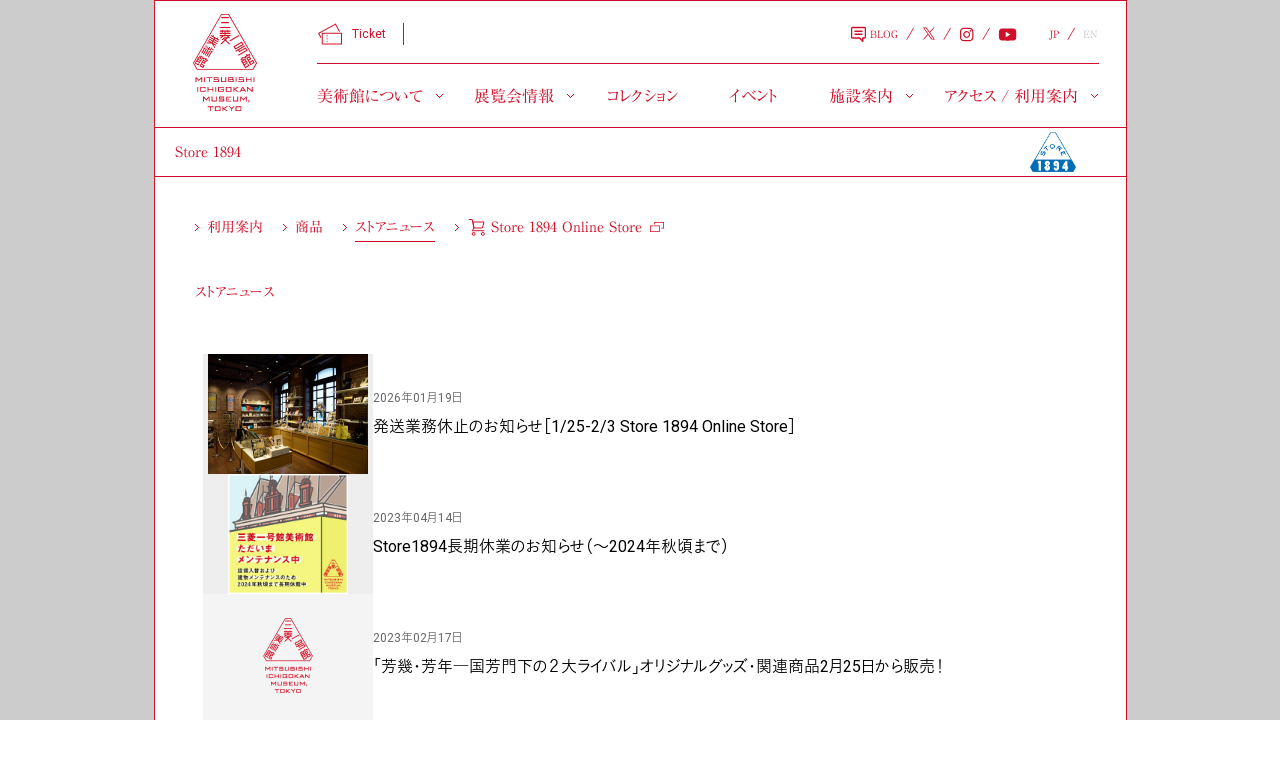

--- FILE ---
content_type: text/html; charset=UTF-8
request_url: https://mimt.jp/blog/store/2021/10/
body_size: 61540
content:
<!doctype html>
<html lang="ja">


<head>
  <meta charset="UTF-8">
  <meta name="viewport" content="width=1024" />
  <meta http-equiv="X-UA-Compatible" content="IE=edge,chrome=1">
  <meta http-equiv="imagetoolbar" content="no" />
  <meta property="og:locale" content="ja_JP" />
  <meta property="og:site_name" content="三菱一号館美術館" />
  <meta property="og:image" content="https://mimt.jp/wp-content/themes/mimt/assets/img/common/mimt_OGP.png">
  <meta property="og:url" content="https://mimt.jp" />
  <meta property="fb:app_id" content="356390967824034" />

  <!-- Google Tag Manager -->
  <script>
    (function(w, d, s, l, i) {
      w[l] = w[l] || [];
      w[l].push({
        'gtm.start': new Date().getTime(),
        event: 'gtm.js'
      });
      var f = d.getElementsByTagName(s)[0],
        j = d.createElement(s),
        dl = l != 'dataLayer' ? '&l=' + l : '';
      j.async = true;
      j.src =
        'https://www.googletagmanager.com/gtm.js?id=' + i + dl;
      f.parentNode.insertBefore(j, f);
    })(window, document, 'script', 'dataLayer', 'GTM-5V7WDH5');
  </script>
  <noscript><iframe src="https://www.googletagmanager.com/ns.html?id=GTM-5V7WDH5" height="0" width="0" style="display:none;visibility:hidden"></iframe></noscript>
  <script src="https://mimt.jp/wp-content/themes/mimt/assets/js/common/libs/jquery-3.7.1.min.js"></script>
  <script src="https://cdnjs.cloudflare.com/ajax/libs/gsap/1.20.3/TweenMax.min.js"></script>
  <script src="https://use.typekit.net/yor3jys.js"></script>
  <script type="text/javascript" src="//typesquare.com/accessor/script/typesquare.js?hcRHViygYo4%3D" charset="utf-8"></script>
  <link href="https://fonts.googleapis.com/css?family=Roboto" rel="stylesheet">

  
  <script>
    function appendScript(URL) {
      var el = document.createElement('script');
      el.src = URL;
      document.getElementsByTagName('head')[0].appendChild(el);
    };
  </script>

  <script>var pcPageType03 = 'pc-page-type-03';</script><script>var pcPageType02 = 'pc-page-type-02';</script><script>var pcPageType01 = 'pc-page-type-01';</script><script>var spPageType01 = 'sp-page-type-01';</script><script>var isPageEvent = '';</script><script>var isPageArchitecture = '';</script><script>var isPageEnPolicy = '';</script><script>var isPageEnMuseum = '';</script><script>var isPageEnGuideFirsttime = '';</script><script>var isPageEnAccess = '';</script><script>var isPageEn = '';</script><script>var isPageTicket = '';</script><script>var isPageMuseum = '';</script><script>var isPageMssLogin = '';</script><script>var isPageMssMember = '';</script><script>var isPageMss = '';</script><script>var isPageMovie = '';</script><script>var isPageNewsletterArchive = '';</script><script>var isPageInquiry = '';</script><script>var isPageExhibition = '';</script><script>var isPageSmallGallery = '';</script><script>var isPageEnExhibition = '';</script><script>var isPageType02 = '';</script><script>var isPageCafe1894 = '';</script><script>var isPageBlogOfficial = '';</script><script>var isPageBlogCafe = '';</script><script>var isPageAccess = '';</script><script>var isPageAbout = '';</script><script>var isHome = '';</script>
  <script>
    var $ = jQuery.noConflict();
    var themePath = '/wp-content/themes/mimt/';

    $(function() {
      if (navigator.userAgent.match(/iPhone|Android.+Mobile/)) {
        $("meta[name='viewport']").attr("content", "width=320,minimum-scale=1.0,maximum-scale=2.0,user-scalable=yes");

        if (spPageType01 == 'sp-page-type-01') {
          appendScript(themePath + "assets/js/common/libs/cookie.js");
          appendScript(themePath + "assets/js/common/libs/easing.js");
          appendScript(themePath + "assets/js/common/libs/imagesloaded.pkgd.min.js");
          appendScript(themePath + "assets/js/common/libs/jquery.fancybox.pack.js");
          appendScript(themePath + "assets/js/sp/common/common.js");
        }

        // cafe1894（SP）
        if (isPageType02 == 'sp-page-type-02') {
          console.log('cafe1894-sp');
          appendScript(themePath + "assets/js/common/libs/imagesloaded.pkgd.min.js");
          appendScript(themePath + "assets/js/common/libs/jquery.mousewheel.js");
          appendScript(themePath + "assets/js/common/libs/easing.js");
          appendScript(themePath + "assets/js/common/libs/jquery.fancybox.pack.js");
          appendScript(themePath + "assets/js/common/libs/hashchange.min.js");
          appendScript(themePath + "assets/js/sp/cafe1894/common.js");
        }
      } else {
        // pc
        if (isPageCafe1894 == 'page-cafe1894') {
          appendScript(themePath + "assets/js/common/libs/easing.js");
          appendScript(themePath + "assets/js/common/libs/imagesloaded.pkgd.min.js");
          appendScript(themePath + "assets/js/common/libs/jquery.mousewheel.js");
          appendScript(themePath + "assets/js/common/libs/jquery.jscrollpane.min.js");
          appendScript(themePath + "assets/js/common/libs/jquery.fancybox.pack.js");
          appendScript(themePath + "assets/js/common/libs/hashchange.min.js");
          appendScript(themePath + "assets/js/cafe1894/jquery.cookie.js");
          appendScript(themePath + "assets/js/cafe1894/common.js");
        }

        // bookとmssメンバー専用ページトップ以外の共通パーツ
        if (pcPageType02 == 'pc-page-type-02') {
          appendScript(themePath + "assets/js/common/libs/cookie.js");
          appendScript(themePath + "assets/js/common/libs/easing.js");
          appendScript(themePath + "assets/js/common/libs/imagesloaded.pkgd.min.js");
          appendScript(themePath + "assets/js/common/libs/soundmanager2.js");
          appendScript(themePath + "assets/js/common/libs/jquery.fancybox.pack.js");
        }

        // cafe1894 と movie と book と mssメンバー専用ページ以外の共通パーツ
        if (pcPageType03 == 'pc-page-type-03') {
          appendScript(themePath + "assets/js/common/scripts/common.js?var=202601230338");
        }
      }
    });

    $(window).on('load', function() {
      if (navigator.userAgent.match(/iPhone|Android.+Mobile/)) {
        // スマホページのとき
        console.log('sp');

        // blog > official
        if (isPageBlogOfficial == 'page-blog-official') {
          console.log('blog-official');
        }

        // english > guide > firsttime
        if (isPageEnGuideFirsttime == 'page-en-guide-firsttime') {
          console.log('en-guide-firsttime');
          appendScript(themePath + "assets/js/sp/guide/firsttime/local.js");
        }

        // english > access
        if (isPageEnAccess == 'page-en-access') {
          console.log('en-access');
          appendScript(themePath + "assets/js/sp/access/local.js");
        }

        // english
        if (isPageEn == 'page-en') {
          console.log('en-top');
          appendScript(themePath + "assets/js/common/libs/slick.js");
          appendScript(themePath + "assets/js/sp/common/top.js?var=202601230338");
        }

        // ticket
        if (isPageTicket == 'page-ticket') {
          console.log('ticket');
          appendScript(themePath + "assets/js/sp/ticket/local.js");
        }

        // museum
        if (isPageEnMuseum == 'page-en-museum' || isPageMuseum == 'page-museum') {
          console.log('museum');
          appendScript(themePath + "assets/js/sp/museum/local.js");
        }

        // mss > login
        if (isPageMssLogin == 'page-mss-login') {
          console.log('mss-login');
          appendScript(themePath + "assets/js/common/libs/cookie.js");
          appendScript(themePath + "assets/js/common/libs/easing.js");
          appendScript(themePath + "assets/js/common/libs/imagesloaded.pkgd.min.js");
          appendScript(themePath + "assets/js/common/libs/soundmanager2.js");
          appendScript(themePath + "assets/js/common/libs/jquery.fancybox.pack.js");
          appendScript(themePath + "assets/js/mss/member/password.js");
          appendScript(themePath + "assets/js/sp/mss/member/libs/plugin.min.js");
          appendScript(themePath + "assets/js/sp/mss/member/scripts/common.js");
        }

        // mss > member
        if (isPageMssMember == 'page-mss-member') {
          console.log('mss-member');
          appendScript(themePath + "assets/js/common/libs/jquery.cookie.js");
          appendScript(themePath + "assets/js/common/libs/easing.js");
          appendScript(themePath + "assets/js/common/libs/imagesloaded.pkgd.min.js");
          appendScript(themePath + "assets/js/common/libs/soundmanager2.js");
          appendScript(themePath + "assets/js/common/libs/jquery.fancybox.pack.js");
          appendScript(themePath + "assets/js/common/libs/TweenMax.min.js");
          appendScript(themePath + "assets/js/mss/member/password.js");
          appendScript(themePath + "assets/js/sp/mss/member/libs/plugin.min.js");
          appendScript(themePath + "assets/js/sp/mss/member/scripts/common.js");
        }

        // mss
        if (isPageMss == 'page-mss') {
          console.log('mss');
          appendScript(themePath + "assets/js/common/libs/jquery.carouFredSel.js");
          appendScript(themePath + "assets/js/sp/mss/local.js");
        }

        // movie
        if (isPageMovie == 'page-movie') {
          console.log('movie');
          appendScript(themePath + "assets/js/movie/base.js");
          appendScript(themePath + "assets/js/movie/common/cookie.js");
          appendScript(themePath + "assets/js/movie/common/easing.js");
          appendScript(themePath + "assets/js/movie/common/imagesloaded.pkgd.min.js");
          appendScript(themePath + "assets/js/movie/common/soundmanager2.js");
          appendScript(themePath + "assets/js/movie/common/jquery.fancybox.pack.js");
          appendScript(themePath + "assets/js/movie/common/jquery.fancybox-media.js");
          appendScript(themePath + "assets/js/movie/common.js");
        }

        // newsletter > archive
        if (isPageNewsletterArchive == 'page-newsletterArchive') {
          console.log('newsletterArchive');
          appendScript(themePath + "assets/js/common/libs/cookie.js");
          appendScript(themePath + "assets/js/common/libs/easing.js");
          appendScript(themePath + "assets/js/common/libs/imagesloaded.pkgd.min.js");
          appendScript(themePath + "assets/js/common/libs/soundmanager2.js");
          appendScript(themePath + "assets/js/common/libs/jquery.fancybox.pack.js");
          appendScript(themePath + "assets/js/sp/common/common.js");
        }

        // inquiry
        if (isPageInquiry == 'page-inquiry') {
          console.log('inquiry');
          appendScript(themePath + "assets/js/sp/inquiry/local.js");
        }

        // exhibition
        if (isPageExhibition == 'page-exhibition') {
          console.log('exhibition-sp');
          appendScript(themePath + "assets/js/common/libs/moment.min.js");
          appendScript(themePath + "assets/js/sp/exhibition/local.js");
        }

        // small-gallery
        if (isPageSmallGallery == 'page-small-gallery') {
          console.log('small-gallery');
          appendScript(themePath + "assets/js/common/libs/moment.min.js");
          appendScript(themePath + "assets/js/sp/exhibition/local.js");
        }

        // eniglish > exhibition
        if (isPageEnExhibition == 'page-en-exhibition') {
          console.log('en-exhibition');
          appendScript(themePath + "assets/js/common/libs/moment.min.js");
          appendScript(themePath + "assets/js/english/sp/exhibition/local.js");
        }

        // event
        if (isPageEvent == 'page-event') {
          console.log('event');
        }

        // architecture
        if (isPageArchitecture == 'page-architecture') {
          console.log('architecture');
          appendScript(themePath + "assets/js/common/libs/cookie.js");
          appendScript(themePath + "assets/js/common/libs/easing.js");
          appendScript(themePath + "assets/js/common/libs/imagesloaded.pkgd.min.js");
          appendScript(themePath + "assets/js/common/libs/jquery.fancybox.pack.js");
          appendScript(themePath + "assets/js/common/libs/hashchange.min.js");
          appendScript("https://cdnjs.cloudflare.com/ajax/libs/gsap/1.15.1/TweenMax.min.js");
          appendScript(themePath + "assets/js/sp/common/common.js");
          appendScript(themePath + "assets/js/sp/architecture/local.js");
        }

        // access
        if (isPageAccess == 'page-access') {
          console.log('access');
          appendScript(themePath + "assets/js/sp/access/local.js");
        }

        // top
        if (isHome == 'home') {
          console.log('top');
          appendScript(themePath + "assets/js/common/libs/slick.js");
          appendScript(themePath + "assets/js/sp/common/top.js?var=202601230338");
        } else {
          var styleSheetsObj = document.styleSheets;
          for (let i = 0; i < styleSheetsObj.length - 1; i++) {
            // console.log(styleSheetsObj[i]['href']);
            var cssLink = styleSheetsObj[i]['href'];
            // console.log(cssLink);
            if (cssLink) {
              if (cssLink.indexOf('my-calendar') != -1) {
                if (Array.isArray($('link[rel=stylesheet]'))) {
                  $('link[rel=stylesheet]')[i].disabled = true;
                }
              }
            }
          }
        }
      } else {
        // PCページのとき
        console.log('pc');
        // top
        if (isHome == 'home') {
          console.log('top');
          appendScript(themePath + "assets/js/common/scripts/top.js");

          var styleSheetsObj = document.styleSheets;
          for (let i = 0; i < styleSheetsObj.length - 1; i++) {
            var cssLink = styleSheetsObj[i]['href'];
            console.log(cssLink);
            if (cssLink) {
              if (cssLink.indexOf('my-calendar') != -1) {
                if (Array.isArray($('link[rel=stylesheet]'))) {
                  $('link[rel=stylesheet]')[i].disabled = true;
                }
              }
            }
          }
        } else {
          var styleSheetsObj = document.styleSheets;
          for (let i = 0; i < styleSheetsObj.length - 1; i++) {
            var cssLink = styleSheetsObj[i]['href'];
            console.log(cssLink);
          }
        }

        // blog > official
        if (isPageBlogOfficial == 'page-blog-official') {
          console.log('blog-official');
          appendScript(themePath + "assets/js/blog/official/local.js");
        }

        // blog > cafe
        if (isPageBlogCafe == 'page-blog-cafe') {
          console.log('blog-cafe');
          appendScript(themePath + "assets/js/cafe1894/news.js");
        }

        // english > policy
        if (isPageEnPolicy == 'page-en-policy') {
          console.log('en-policy');
          appendScript(themePath + "assets/js/about/local.js");
        }

        // english > guide > firsttime
        if (isPageEnGuideFirsttime == 'page-en-guide-firsttime') {
          console.log('en-guide-firsttime');
          appendScript(themePath + "assets/js/guide/firsttime/local.js");
        }

        // english > access
        if (isPageEnAccess == 'page-en-access') {
          console.log('en-access');
          appendScript(themePath + "assets/js/common/libs/jquery.jscrollpane.min.js");
          appendScript(themePath + "assets/js/common/libs/jquery.mousewheel.js");
          appendScript(themePath + "assets/js/english/access/local.js");
        }

        // english
        if (isPageEn == 'page-en') {
          console.log('en-top');
          appendScript(themePath + "assets/js/common/libs/jquery.mousewheel.js");
          appendScript(themePath + "assets/js/common/libs/jquery.jscrollpane.min.js");
          appendScript(themePath + "assets/js/common/scripts/top.js");
        }

        // museum
        if (isPageEnMuseum == 'page-en-museum' || isPageMuseum == 'page-museum') {
          console.log('museum');
          appendScript(themePath + "assets/js/common/libs/jquery.jscrollpane.min.js");
          appendScript(themePath + "assets/js/common/libs/jquery.mousewheel.js");
          appendScript(themePath + "assets/js/museum/local.js");
        }

        // mss > login
        if (isPageMssLogin == 'page-mss-login') {
          console.log('mss-login');
          appendScript(themePath + "assets/js/mss/member/password.js");
          appendScript(themePath + "assets/js/mss/member/libs/plugin.min.js");
          appendScript(themePath + "assets/js/mss/member/scripts/common.js");
        }

        // mss > member
        if (isPageMssMember == 'page-mss-member') {
          console.log('mss-member');
          appendScript(themePath + "assets/js/mss/member/password.js");
          appendScript(themePath + "assets/js/common/libs/imagesloaded.pkgd.min.js");
          appendScript(themePath + "assets/js/common/libs/jquery.cookie.js");
          appendScript(themePath + "assets/js/common/libs/jquery.easing.1.3.js");
          appendScript(themePath + "assets/js/common/libs/TweenMax.min.js");
          appendScript(themePath + "assets/js/mss/member/scripts/common.js");
        }

        // mss
        if (isPageMss == 'page-mss') {
          console.log('mss');
          appendScript(themePath + "assets/js/common/libs/jquery.carouFredSel.js");
          appendScript(themePath + "assets/js/mss/local.js");
        }

        // movie
        if (isPageMovie == 'page-movie') {
          console.log('movie');
          appendScript(themePath + "assets/js/movie/base.js");
          appendScript(themePath + "assets/js/movie/common/cookie.js");
          appendScript(themePath + "assets/js/movie/common/easing.js");
          appendScript(themePath + "assets/js/movie/common/imagesloaded.pkgd.min.js");
          appendScript(themePath + "assets/js/movie/common/soundmanager2.js");
          appendScript(themePath + "assets/js/movie/common.js");
        }

        // newsletter > archive
        if (isPageNewsletterArchive == 'page-newsletterArchive') {
          console.log('newsletterArchive');
          appendScript(themePath + "assets/js/common/libs/cookie.js");
          appendScript(themePath + "assets/js/common/libs/easing.js");
          appendScript(themePath + "assets/js/common/libs/imagesloaded.pkgd.min.js");
          appendScript(themePath + "assets/js/common/libs/soundmanager2.js");
          appendScript(themePath + "assets/js/common/libs/jquery.fancybox.pack.js");
          appendScript(themePath + "assets/js/common/scripts/common.js");
        }

        // inquiry
        if (isPageInquiry == 'page-inquiry') {
          console.log('inquiry');
          appendScript(themePath + "assets/js/inquiry/local.js");
        }

        // exhibition
        if (isPageExhibition == 'page-exhibition') {
          console.log('exhibition');
          appendScript(themePath + "assets/js/common/libs/moment.min.js");
          appendScript(themePath + "assets/js/exhibition/local.js");
        }

        // small-gallery
        if (isPageSmallGallery == 'page-small-gallery') {
          console.log('small-gallery');
          appendScript(themePath + "assets/js/common/libs/moment.min.js");
          appendScript(themePath + "assets/js/exhibition/local.js");
        }

        // eniglish > exhibition
        if (isPageEnExhibition == 'page-en-exhibition') {
          console.log('en-exhibition');
          appendScript(themePath + "assets/js/common/libs/moment.min.js");
          appendScript(themePath + "assets/js/english/exhibition/local.js");
        }

        // architecture
        if (isPageArchitecture == 'page-architecture') {
          console.log('architecture');
          appendScript(themePath + "assets/js/common/libs/cookie.js");
          appendScript(themePath + "assets/js/common/libs/easing.js");
          appendScript(themePath + "assets/js/common/libs/imagesloaded.pkgd.min.js");
          appendScript(themePath + "assets/js/common/libs/soundmanager2.js");
          appendScript(themePath + "assets/js/common/libs/jquery.fancybox.pack.js");
          appendScript(themePath + "assets/js/common/libs/hashchange.min.js");
          appendScript(themePath + "assets/js/common/scripts/common.js");
          appendScript(themePath + "assets/js/architecture/local.js");
        }

        // access
        if (isPageAccess == 'page-access') {
          console.log('access');
          appendScript(themePath + "assets/js/common/libs/jquery.jscrollpane.min.js");
          appendScript(themePath + "assets/js/common/libs/jquery.mousewheel.js");
          appendScript(themePath + "assets/js/access/local.js");
        }

        // about
        if (isPageAbout == 'page-about') {
          console.log('about');
          appendScript(themePath + "assets/js/about/local.js");
        }
      }
    });
  </script>

    <title>ストアニュース | 新しい私に出会う、三菱一号館美術館</title>
<meta name='robots' content='max-image-preview:large' />
<style id='wp-img-auto-sizes-contain-inline-css' type='text/css'>
img:is([sizes=auto i],[sizes^="auto," i]){contain-intrinsic-size:3000px 1500px}
/*# sourceURL=wp-img-auto-sizes-contain-inline-css */
</style>
<style id='classic-theme-styles-inline-css' type='text/css'>
/*! This file is auto-generated */
.wp-block-button__link{color:#fff;background-color:#32373c;border-radius:9999px;box-shadow:none;text-decoration:none;padding:calc(.667em + 2px) calc(1.333em + 2px);font-size:1.125em}.wp-block-file__button{background:#32373c;color:#fff;text-decoration:none}
/*# sourceURL=/wp-includes/css/classic-themes.min.css */
</style>
<link rel='stylesheet'  href='https://mimt.jp/wp-content/themes/mimt/assets/css/common/pc-media.css?ver=1.1.0'  media='screen and (min-width: 768px)'>
<link rel='stylesheet'  href='https://mimt.jp/wp-content/themes/mimt/assets/css/common/sp-media.css?ver=1.1.0'  media='screen and (max-width: 767px)'>
<link rel='stylesheet'  href='https://mimt.jp/wp-content/themes/mimt/assets/css/sp/common/global.css?ver=1.1.0'  media='screen and (max-width: 767px)'>
<link rel='stylesheet'  href='https://mimt.jp/wp-content/themes/mimt/assets/css/sp/common/jquery.fancybox.css?ver=1.1.0'  media='screen and (max-width: 767px)'>
<link rel='stylesheet'  href='https://mimt.jp/wp-content/themes/mimt/assets/css/sp/blog/local.css?ver=1.1.0'  media='screen and (max-width: 767px)'>
<link rel='stylesheet'  href='https://mimt.jp/wp-content/themes/mimt/assets/css/common/global.css?ver=1.1.0'  media='screen and (min-width: 768px)'>
<link rel='stylesheet'  href='https://mimt.jp/wp-content/themes/mimt/assets/css/common/jquery.fancybox.css?ver=1.1.0'  media='screen and (min-width: 768px)'>
<link rel='stylesheet'  href='https://mimt.jp/wp-content/themes/mimt/assets/css/blog/local.css?ver=1.1.0'  media='screen and (min-width: 768px)'>
<link rel='stylesheet'  href='https://mimt.jp/wp-includes/css/dashicons.min.css?ver=6.9'  media='all'>
<link rel='stylesheet'  href='https://mimt.jp/wp-content/plugins/my-calendar/css/list-presets.css?ver=3.6.17'  media='all'>
<link rel='stylesheet'  href='https://mimt.jp/wp-content/plugins/my-calendar/css/reset.css?ver=3.6.17'  media='all'>
<style id='my-calendar-reset-inline-css' type='text/css'>

/* Styles by My Calendar - Joe Dolson https://www.joedolson.com/ */

.mc-main, .mc-event, .my-calendar-modal, .my-calendar-modal-overlay, .mc-event-list {--close-button: #b32d2e; --search-highlight-bg: #f5e6ab; --navbar-background: transparent; --nav-button-bg: #fff; --nav-button-color: #313233; --nav-button-border: #313233; --nav-input-border: #313233; --nav-input-background: #fff; --nav-input-color: #313233; --grid-cell-border: #0000001f; --grid-header-border: #313233; --grid-header-color: #313233; --grid-header-bg: transparent; --grid-cell-background: transparent; --current-day-border: #313233; --current-day-color: #313233; --current-day-bg: transparent; --date-has-events-bg: #313233; --date-has-events-color: #f6f7f7; --primary-dark: #313233; --primary-light: #f6f7f7; --secondary-light: #fff; --secondary-dark: #000; --highlight-dark: #646970; --highlight-light: #f0f0f1; --calendar-heading: clamp( 1.125rem, 24px, 2.5rem ); --event-title: clamp( 1.25rem, 24px, 2.5rem ); --grid-date: 16px; --grid-date-heading: clamp( .75rem, 16px, 1.5rem ); --modal-title: 1.5rem; --navigation-controls: clamp( .75rem, 16px, 1.5rem ); --card-heading: 1.125rem; --list-date: 1.25rem; --author-card: clamp( .75rem, 14px, 1.5rem); --single-event-title: clamp( 1.25rem, 24px, 2.5rem ); --mini-time-text: clamp( .75rem, 14px 1.25rem ); --list-event-date: 1.25rem; --list-event-title: 1.2rem; --grid-weekend-color: #313233; --grid-weekend-bg: transparent; --grid-max-width: 1260px; --list-preset-border-color: #000000; --list-preset-stripe-background: rgba( 0,0,0,.04 ); --list-preset-date-badge-background: #000; --list-preset-date-badge-color: #fff; --list-preset-background: transparent; }
/*# sourceURL=my-calendar-reset-inline-css */
</style>
<script type="text/javascript" src="https://mimt.jp/wp-includes/js/jquery/jquery.min.js?ver=3.7.1" id="jquery-core-js"></script>
<script type="text/javascript" src="https://mimt.jp/wp-includes/js/jquery/jquery-migrate.min.js?ver=3.4.1" id="jquery-migrate-js"></script>
<link rel="shortcut icon" type="image/x-icon" href="https://mimt.jp/wp-content/themes/mimt/assets/img/common/favicon.ico"><meta name="description" content="JR東京駅徒歩5分。赤煉瓦の建物は、三菱が1894年に建設した「三菱一号館」（ジョサイア・コンドル設計）を復元したもの。コレクションは、建物と同時代の19世紀末西洋美術を中心。">
<link rel="canonical" href="https://mimt.jp">
<link rel="icon" href="https://mimt.jp/wp-content/uploads/2025/09/favicon.jpg" sizes="32x32" />
<link rel="icon" href="https://mimt.jp/wp-content/uploads/2025/09/favicon.jpg" sizes="192x192" />
<link rel="apple-touch-icon" href="https://mimt.jp/wp-content/uploads/2025/09/favicon.jpg" />
<meta name="msapplication-TileImage" content="https://mimt.jp/wp-content/uploads/2025/09/favicon.jpg" />
  <meta name="google-site-verification" content="haqimiCev3oJsAx4WPleUmxt5gSSjMeuNT-SEg7bOSA" />
  <script src="https://d.shutto-translation.com/trans.js?id=56949"></script>
</head>

                  <body>
                  
                  

                                      <div id="fb-root" class="pc-block"></div>
                    <div id="intro" class="pc-block">
                      <div id="zoom">
                        <div class="slider"></div>
                      </div>
                      <div class="overlay">
                        <div class="wrap">
                          <img src="https://mimt.jp/wp-content/themes/mimt/assets/img/common/blank.gif" alt="" class="wrapImg" />
                          <img src="https://mimt.jp/wp-content/themes/mimt/assets/img/common/intro_logo.png" alt="" class="logo" width="568" height="284" />
                          <p class="btnBack se"><img src="https://mimt.jp/wp-content/themes/mimt/assets/img/common/intro_back.png" alt="" width="112" height="19" /></p>
                        </div>
                        <div class="back"><img src="https://mimt.jp/wp-content/themes/mimt/assets/img/blank.gif" alt="" /></div>
                      </div>
                    </div>
                  
                  <div id="wrapper">
                    <header class="sp-block">
                      <div class="inner">
                        <h1 id="logo"><a href="/" title="トップページへ"><img src="https://mimt.jp/wp-content/themes/mimt/assets/img/sp/common/header.png" alt="三菱一号館美術館" width="64" height="97" /></a></h1>
                      </div>
                      <div class="cover"></div>
                    </header>
                    <div id="menus" class="sp-block">
                      <div id="headerTicket">
                        <a href="/ticket/" title="チケットページへのリンク">
                          <img src="https://mimt.jp/wp-content/themes/mimt/assets/img/sp/common/header_icn_ticket.svg" alt="チケットアイコン" />
                        </a>
                      </div>
                      <div id="headerMap">
                        <a href="/access/" title="アクセスページへのリンク">
                          <img src="https://mimt.jp/wp-content/themes/mimt/assets/img/sp/common/header_icn_map.svg" alt="アクセスアイコン" />
                          <p>Access</p>
                        </a>
                      </div>
                      <div id="switchLang">
                        <p class="switch langJa active" title="日本語への言語変換ボタン">JP</p>
                        <img src="https://mimt.jp/wp-content/themes/mimt/assets/img/sp/common/lang_devide.svg" alt="" class="langDevide" />
                        <p class="switch langEn" title="英語への言語変換ボタン">EN</p>
                      </div>
                      <div id="menuBtn">
                        <img src="https://mimt.jp/wp-content/themes/mimt/assets/img/sp/common/trigger.svg" alt="" />
                        <p>MENU</p>
                      </div>
                    </div>


                    <header id="header" class="pc-block">
                      <!-- TOPロゴ -->
                      <h1 id="logo"><a href="/" title="トップページへ"><img src="https://mimt.jp/wp-content/themes/mimt/assets/img/common/header_logo.svg?v=2" alt="三菱一号館美術館" width="134" height="134" class="opaH" /></a></h1>

                      <div class="museumInfo">
                        <!-- チケットリンク -->
                        <div id="ticketPage">
                          <a href="/ticket/" title="チケットページへのリンク">
                            <img src="https://mimt.jp/wp-content/themes/mimt/assets/img/common/header_icn_ticket.svg" alt="チケットアイコン" />
                            Ticket
                          </a>
                        </div>

                        <!-- 開館情報（PC） -->
                        <div id="museumStatus">
                          <div id="todayClose">
                            <h2 class="txt16">本日は休館日</h2>
                            <table>
                              <tr>
                                <th class="txt13">次回の展覧会開催まであと</th>
                                <td class="next txt13"><span id="countdown"></span></td>
                              </tr>
                            </table>
                          </div>
                          <div id="todayOpen">
                            <h2 class="txt16">本日開館</h2>
                            <span class="hour txt13"></span>
                          </div>
                        </div>
                      </div>


                      <!-- 右上ナビ -->
                      <ul id="langSwitcher" class="blindFade sans_serif">
                        <li><a href="/blog/official/" class="hasIcon" title="三菱一号館美術館 公式ブログページへのリンク">
                            <img src="https://mimt.jp/wp-content/themes/mimt/assets/img/common/header_icn_blog.svg" alt="BLOGアイコン" />
                            BLOG
                          </a></li>
                        <li><a href="https://twitter.com/ichigokan_PR" target="_blank" rel="noopener" title="三菱一号館美術館 公式Xアカウントページへのリンク">
                            <img src="https://mimt.jp/wp-content/themes/mimt/assets/img/common/header_icn_x.svg" alt="Xアイコン" />
                          </a></li>
                        <li><a href="https://www.instagram.com/mitsubishi_ichigokan_museum/" target="_blank" rel="noopener" title="三菱一号館美術館 公式Instagramアカウントページへのリンク">
                            <img src="https://mimt.jp/wp-content/themes/mimt/assets/img/common/header_icn_instagram.svg" alt="Instagramアイコン" />
                          </a></li>
                        <li><a href="https://www.youtube.com/@%E4%B8%89%E8%8F%B1%E4%B8%80%E5%8F%B7%E9%A4%A8%E7%BE%8E%E8%A1%93%E9%A4%A8%E5%85%AC%E5%BC%8F" target="_blank" rel="noopener" title="三菱一号館美術館 公式YouTubeアカウントページへのリンク">
                            <img src="https://mimt.jp/wp-content/themes/mimt/assets/img/common/header_icn_youtube.svg" alt="Youtubeアイコン" />
                          </a></li>
                        <li class="switch langJa active pc-block">JP</li>
                        <li class="switch langEn pc-block">EN</li>
                      </ul>

                      <!-- ヘッダーナビ（PC） -->
                      <nav id="globalNav">
                        <dl class="hasChild">
                          <dt>美術館について</dt>
                          <dd>
                            <ul>
                              <li><a href="/about/" title="三菱一号館美術館についてページへのリンク">三菱一号館美術館について</a></li>
                              <li><a href="/about/policy/" title="活動方針ページへのリンク">活動方針</a></li>
                              <li><a href="/about/nenpou/" title="年報ページへのリンク">年報</a></li>
                              <li><a href="/about/bulletin/" title="研究紀要ページへのリンク">研究紀要</a></li>
                              <li><a href="/support/" title="企業会員についてページへのリンク">企業会員について</a></li>
                              <li><a href="/architecture/" title="建物の見どころページへのリンク">建物の見どころ</a></li>
                              <li><a class="unlink" title="ブランドスローガンページへのリンク">ブランドスローガン</a></li>
                              <li><a class="unlink" title="ロゴデザインページへのリンク">ロゴデザイン</a></li>
                            </ul>
                          </dd>
                        </dl>
                        <dl class="hasChild">
                          <dt>展覧会情報</dt>
                          <dd>
                            <ul>
                              <li><a href="/exhibition/" title="展覧会ページへのリンク">展覧会</a></li>
                              <li><a href="/small-gallery/" title="小企画展ページへのリンク">小企画展</a></li>
                            </ul>
                          </dd>
                        </dl>
                        <dl>
                          <dt><a href="/collection/" title="コレクションページへのリンク">コレクション</a></dt>
                        </dl>
                        <dl>
                          <dt><a href="/event/" title="イベントページへのリンク">イベント</a></dt>
                        </dl>
                        <dl class="hasChild">
                          <dt>施設案内</dt>
                          <dd>
                            <ul>
                              <li><a href="/museum/" title="フロアマップページへのリンク">フロアマップ</a></li>
                              <li><a class="unlink" title="Espace 1894ページへのリンク">Espace 1894</a></li>
                              <li><a href="/cafe1894/" title="Café 1894ページへのリンク">Café 1894</a></li>
                              <li><a href="/store1894/" title="Store 1894ページへのリンク">Store 1894</a></li>
                              <li><a href="/museum/history/" title="三菱一号館歴史資料室ページへのリンク">三菱一号館歴史資料室</a></li>
                              <li><a href="https://www.mitsubishi.com/ja/profile/csr/mpac/" title="三菱センターデジタルギャラリーページへのリンク" target="_blank" rel="noopener">三菱センターデジタルギャラリー</a></li>
                            </ul>
                          </dd>
                        </dl>
                        <dl class="hasChild">
                          <dt>アクセス / 利用案内</dt>
                          <dd>
                            <ul>
                              <li><a href="/access/" title="アクセスページへのリンク">アクセス</a></li>
                              <li><a href="/guide/" title="利用案内ページへのリンク">利用案内</a></li>
                              <li><a href="/guide/group/" title="団体利用ページへのリンク">団体利用</a></li>
                              <li><a href="/guide/accessibility/" title="バリアフリーページへのリンク">バリアフリー</a></li>
                              <li><a href="/guide/talkfreeday/" title="トークフリーデーページへのリンク">トークフリーデー</a></li>
                              <li><a href="/guide/discount/" title="お得情報ページへのリンク">お得情報</a></li>
                              <li><a href="/inquiry/" title="FAQ・お問い合わせページへのリンク">FAQ・お問い合わせ</a></li>
                            </ul>
                          </dd>
                        </dl>
                      </nav>

                    </header>
<!-- <script>
  var url = new URL(window.location.href);
  var pathName = url.pathname;
  var params = url.searchParams;
  var directoryName = '';
  var redirectFlg = false;
  var pagePram = params.get('p');
  console.log(params.get('p'));

  var keys = params.keys();

  if (pathName.match('museum')) {
    directoryName = 'museum';
  } else if (pathName.match('store')) {
    directoryName = 'store';
  } else if (pathName.match('cafe')) {
    directoryName = 'cafe';
  } else if (pathName.match('english')) {
    directoryName = 'english';
  } else if (pathName.match('official')) {
    directoryName = 'official';
  }

  for (var key of keys) {
    console.log(key);
    if (key == 'p' && directoryName.length > 0) {
      redirectFlg = true;
      break;
    }
  }
  if (redirectFlg) {
    console.log(url.pathname);
    location.href = '/blog/' + directoryName + '/' + pagePram;
    // var a = '/blog/' + directoryName + '/' + pagePram;
    // console.log(a);
  }
</script> -->


<div id="content" class="pc-block">
  <h1 id="pageCategory" class="storeTitle">Store 1894<img src="https://mimt.jp/wp-content/themes/mimt/assets/img/blog/store/category_title_logo.png" width="46" alt=""></h1>
  <div id="storeBlog" class="indent">
    <nav id="localNav">
      <ul>
        <li><a href="/store1894/"><span>利用案内</span></a></li>
        <li><a href="/store1894/item/"><span>商品</span></a></li>
        <li class="cur"><a href="/blog/store/"><span>ストアニュース</span></a></li>
        <li class="btnBlank">
          <a href="http://m-ichigokan-store1894.com/" target="_blank" title="Store 1894 Online Storeへのリンク">
            <span><img class="cart-icon" style="display: inline-block; padding-right: 4px; width: 20px; height: 19px;" src="https://mimt.jp/wp-content/themes/mimt/assets/img/store1894/cart-icon.svg" alt="" />
              Store 1894 Online Store</span>
          </a>
        </li>
      </ul>
    </nav>
    <section>
      <h1 class="pageTitle">ストアニュース</h1>
    </section>
  </div>
</div>

<div class="separator sp-block">
  <h2 class="categoryTitle">Store 1894</h2>
</div>

  <section id="archive-newslist" class="archive-newslist">
          <ul class="archive-newslist__list">
                  <li class="archive-newslist__item">
            <a href="https://mimt.jp/blog/store/18807">
              <div class="archive-newslist__item__thumbnails">
                <img src="https://mimt.jp/wp-content/uploads/2026/01/Store-1894-scaled.jpg" alt="発送業務休止のお知らせ［1/25-2/3 Store 1894 Online Store］">
              </div>
              <div class="archive-newslist__item__content">
                <p class="publish-date"><time datetime="2026-01-19">2026年01月19日</time></p>
                <h3 class="post-title">発送業務休止のお知らせ［1/25-2/3 Store 1894 Online Store］</h3>
              </div>
            </a>
          </li>
                  <li class="archive-newslist__item">
            <a href="https://mimt.jp/blog/store/12506">
              <div class="archive-newslist__item__thumbnails">
                <img src="https://mimt.jp/wp-content/uploads/2023/04/mimt_maintenace_SP_J.png" alt="Store1894長期休業のお知らせ（～2024年秋頃まで）">
              </div>
              <div class="archive-newslist__item__content">
                <p class="publish-date"><time datetime="2023-04-14">2023年04月14日</time></p>
                <h3 class="post-title">Store1894長期休業のお知らせ（～2024年秋頃まで）</h3>
              </div>
            </a>
          </li>
                  <li class="archive-newslist__item">
            <a href="https://mimt.jp/blog/store/12379">
              <div class="archive-newslist__item__thumbnails">
                <img src="https://mimt.jp/wp-content/themes/mimt/assets/img/blog/news2024/thumb_base.png" alt="「芳幾・芳年―国芳門下の２大ライバル」オリジナルグッズ・関連商品2月25日から販売！">
              </div>
              <div class="archive-newslist__item__content">
                <p class="publish-date"><time datetime="2023-02-17">2023年02月17日</time></p>
                <h3 class="post-title">「芳幾・芳年―国芳門下の２大ライバル」オリジナルグッズ・関連商品2月25日から販売！</h3>
              </div>
            </a>
          </li>
                  <li class="archive-newslist__item">
            <a href="https://mimt.jp/blog/store/12304">
              <div class="archive-newslist__item__thumbnails">
                <img src="https://mimt.jp/wp-content/themes/mimt/assets/img/blog/news2024/thumb_base.png" alt="「ヴァロットン―黒と白」図録完売のお知らせ">
              </div>
              <div class="archive-newslist__item__content">
                <p class="publish-date"><time datetime="2023-01-28">2023年01月28日</time></p>
                <h3 class="post-title">「ヴァロットン―黒と白」図録完売のお知らせ</h3>
              </div>
            </a>
          </li>
                  <li class="archive-newslist__item">
            <a href="https://mimt.jp/blog/store/12148">
              <div class="archive-newslist__item__thumbnails">
                <img src="https://mimt.jp/wp-content/themes/mimt/assets/img/blog/news2024/thumb_base.png" alt="「ヴァロットン―黒と白」オリジナル・関連グッズ販売中！">
              </div>
              <div class="archive-newslist__item__content">
                <p class="publish-date"><time datetime="2022-11-17">2022年11月17日</time></p>
                <h3 class="post-title">「ヴァロットン―黒と白」オリジナル・関連グッズ販売中！</h3>
              </div>
            </a>
          </li>
                  <li class="archive-newslist__item">
            <a href="https://mimt.jp/blog/store/11952">
              <div class="archive-newslist__item__thumbnails">
                <img src="https://mimt.jp/wp-content/themes/mimt/assets/img/blog/news2024/thumb_base.png" alt="「ヴァロットンー黒と白」オリジナル・関連グッズ10月29日から販売！">
              </div>
              <div class="archive-newslist__item__content">
                <p class="publish-date"><time datetime="2022-10-28">2022年10月28日</time></p>
                <h3 class="post-title">「ヴァロットンー黒と白」オリジナル・関連グッズ10月29日から販売！</h3>
              </div>
            </a>
          </li>
                  <li class="archive-newslist__item">
            <a href="https://mimt.jp/blog/store/11806">
              <div class="archive-newslist__item__thumbnails">
                <img src="https://mimt.jp/wp-content/uploads/2022/05/CHANEL_A4_チラシ表面.jpg" alt="「シャネル展」図録完売のお知らせ">
              </div>
              <div class="archive-newslist__item__content">
                <p class="publish-date"><time datetime="2022-09-25">2022年09月25日</time></p>
                <h3 class="post-title">「シャネル展」図録完売のお知らせ</h3>
              </div>
            </a>
          </li>
                  <li class="archive-newslist__item">
            <a href="https://mimt.jp/blog/store/11534">
              <div class="archive-newslist__item__thumbnails">
                <img src="https://mimt.jp/wp-content/themes/mimt/assets/img/blog/news2024/thumb_base.png" alt="「ガブリエル・シャネル展 Manifeste de mode」オリジナル・関連グッズ6月18日から販売！">
              </div>
              <div class="archive-newslist__item__content">
                <p class="publish-date"><time datetime="2022-06-17">2022年06月17日</time></p>
                <h3 class="post-title">「ガブリエル・シャネル展 Manifeste de mode」オリジナル・関連グッズ6月18日から販売！</h3>
              </div>
            </a>
          </li>
                  <li class="archive-newslist__item">
            <a href="https://mimt.jp/blog/store/11351">
              <div class="archive-newslist__item__thumbnails">
                <img src="https://mimt.jp/wp-content/themes/mimt/assets/img/blog/news2024/thumb_base.png" alt="上野リチ展ならではのファンタジー③">
              </div>
              <div class="archive-newslist__item__content">
                <p class="publish-date"><time datetime="2022-04-28">2022年04月28日</time></p>
                <h3 class="post-title">上野リチ展ならではのファンタジー③</h3>
              </div>
            </a>
          </li>
                  <li class="archive-newslist__item">
            <a href="https://mimt.jp/blog/store/11348">
              <div class="archive-newslist__item__thumbnails">
                <img src="https://mimt.jp/wp-content/themes/mimt/assets/img/blog/news2024/thumb_base.png" alt="上野リチ展ならではのファンタジー②">
              </div>
              <div class="archive-newslist__item__content">
                <p class="publish-date"><time datetime="2022-04-15">2022年04月15日</time></p>
                <h3 class="post-title">上野リチ展ならではのファンタジー②</h3>
              </div>
            </a>
          </li>
              </ul>
      </section>
  <button id="moreButton" class="archive-newslist__read-more" data-post_type="store" data-posts_per_page="10" data-page="2" data-is_taxonomy="" data-taxonomy_name="store-cat" data-term_id="" data-sort_year="" data-sort_month="">
    もっと見る
    <span class="arrow">
      <img src="https://mimt.jp/wp-content/themes/mimt/assets/img/blog/news2024/arrow_readmore.svg" alt="">
    </span>
  </button>

<!-- カテゴリー一覧 -->
<div class="archive-categories">
  <h2 class="archive-categories__title">Categories</h2>
  <ul class="archive-categories__list">
    <li>
      <a href="/blog/store/2021/10/?is_taxonomy=true&term_id=338">Store 1894 Online Store</a><span class="count">(1)</span></li><li>
      <a href="/blog/store/2021/10/?is_taxonomy=true&term_id=135">お知らせ</a><span class="count">(11)</span></li><li>
      <a href="/blog/store/2021/10/?is_taxonomy=true&term_id=136">アイテム紹介</a><span class="count">(11)</span></li><li>
      <a href="/blog/store/2021/10/?is_taxonomy=true&term_id=138">スタッフブログ</a><span class="count">(8)</span></li><li>
      <a href="/blog/store/2021/10/?is_taxonomy=true&term_id=134">営業日・休業日</a><span class="count">(1)</span></li><li>
      <a href="/blog/store/2021/10/?is_taxonomy=true&term_id=137">未分類</a><span class="count">(1)</span></li>  </ul>
</div>

<!-- 年別アーカイブのリンク -->
<div class="archive-yearly">
  <h2 class="archive-yearly__title">Archives</h2>
  <ul class="archive-yearly__list">
          <li class="archive-yearly__item">
        <button class="list-toggle-switch">
          2026          <span class="toggle"></span>
        </button>
        <ul class="archive-yearly__accordion-item">
                      <li>
              <a href="/blog/store/2021/10/?sort_year=2026&sort_month=1">1月</a>
            </li>
                  </ul>
      </li>
          <li class="archive-yearly__item">
        <button class="list-toggle-switch">
          2023          <span class="toggle"></span>
        </button>
        <ul class="archive-yearly__accordion-item">
                      <li>
              <a href="/blog/store/2021/10/?sort_year=2023&sort_month=4">4月</a>
            </li>
                      <li>
              <a href="/blog/store/2021/10/?sort_year=2023&sort_month=2">2月</a>
            </li>
                      <li>
              <a href="/blog/store/2021/10/?sort_year=2023&sort_month=1">1月</a>
            </li>
                  </ul>
      </li>
          <li class="archive-yearly__item">
        <button class="list-toggle-switch">
          2022          <span class="toggle"></span>
        </button>
        <ul class="archive-yearly__accordion-item">
                      <li>
              <a href="/blog/store/2021/10/?sort_year=2022&sort_month=11">11月</a>
            </li>
                      <li>
              <a href="/blog/store/2021/10/?sort_year=2022&sort_month=10">10月</a>
            </li>
                      <li>
              <a href="/blog/store/2021/10/?sort_year=2022&sort_month=9">9月</a>
            </li>
                      <li>
              <a href="/blog/store/2021/10/?sort_year=2022&sort_month=6">6月</a>
            </li>
                      <li>
              <a href="/blog/store/2021/10/?sort_year=2022&sort_month=4">4月</a>
            </li>
                      <li>
              <a href="/blog/store/2021/10/?sort_year=2022&sort_month=3">3月</a>
            </li>
                      <li>
              <a href="/blog/store/2021/10/?sort_year=2022&sort_month=2">2月</a>
            </li>
                  </ul>
      </li>
          <li class="archive-yearly__item">
        <button class="list-toggle-switch">
          2021          <span class="toggle"></span>
        </button>
        <ul class="archive-yearly__accordion-item">
                      <li>
              <a href="/blog/store/2021/10/?sort_year=2021&sort_month=10">10月</a>
            </li>
                      <li>
              <a href="/blog/store/2021/10/?sort_year=2021&sort_month=9">9月</a>
            </li>
                      <li>
              <a href="/blog/store/2021/10/?sort_year=2021&sort_month=8">8月</a>
            </li>
                      <li>
              <a href="/blog/store/2021/10/?sort_year=2021&sort_month=7">7月</a>
            </li>
                      <li>
              <a href="/blog/store/2021/10/?sort_year=2021&sort_month=6">6月</a>
            </li>
                      <li>
              <a href="/blog/store/2021/10/?sort_year=2021&sort_month=5">5月</a>
            </li>
                  </ul>
      </li>
      </ul>
</div>
  <footer class="sp-block">

    <ul class="footerlinks">
      <li><a href="/policy/" title="サイトポリシーページへのリンク">サイトポリシー</a></li>
      <li><a href="/sitemap/" title="サイトマップページへのリンク">サイトマップ</a></li>
      <li><a href="/social_media/" title="ソーシャルメディアポリシーページへのリンク">ソーシャルメディアポリシー</a></li>
    </ul>

    <div id="museumContact" class="pdNarrow">
      <div class="inner">
        <div class="museumLogo"><a href="/" title="三菱一号館美術館 トップページへのリンク"><img src="https://mimt.jp/wp-content/themes/mimt/assets/img/sp/common/footer_museum_logo.svg" alt="新しい私に出会う、三菱一号館美術館" width="300" height="17"></a></div>
          <p class="red narrow"><a href="tel:050-5541-8600" class="red">050-5541-8600 <span class="txt9">(ハローダイヤル)</span></a></p>
      </div>
    </div>

    <!-- <div class="separator">
      <div class="inner">
        <ul id="snsBtn">
          <li><div class="fb-like" data-href="http://mimt.jp/" data-send="false" data-layout="button_count" data-width="115" data-show-faces="false"></div></li>
          <li><a href="https://twitter.com/share" class="twitter-share-button" data-url="http://mimt.jp/" data-text="" data-lang="ja" data-hashtags="mimt">ツイート</a><script>!function(d,s,id){var js,fjs=d.getElementsByTagName(s)[0],p=/^http:/.test(d.location)?'http':'https';if(!d.getElementById(id)){js=d.createElement(s);js.id=id;js.src=p+'://platform.twitter.com/widgets.js';fjs.parentNode.insertBefore(js,fjs);}}(document, 'script', 'twitter-wjs');</script></li>
        </ul>
      </div>
    </div> -->
    <div class="footerLogo">
      <div class="inner">
        <div class="logo"><a href="http://www.mec.co.jp/" target="_blank" title="三菱地所 公式サイトへのリンク"><img src="https://mimt.jp/wp-content/themes/mimt/assets/img/sp/common/footer_logo.svg" alt="人を、想う力。街を、想う力。三菱地所" width="205" height="17"></a></div>
        <small class="serif">copyright © Mitsubishi Estate Co.,Ltd.All Rights Reserved.</small>
      </div>
    </div>

  </footer>

  <div id="overlay" class="sp-block"></div>

  <nav id="menu" class="sp-block">
    <div class="menuInner">
      <p>Menu<span><img src="https://mimt.jp/wp-content/themes/mimt/assets/img/sp/common/nav_btn.png" alt="" width="12" height="36"></span></p>
      <dl id="nav1">
        <a href="/" title="トップページへのリンク"><dt>トップページ</dt></a>
      </dl>
      <dl id="nav2">
        <dt class="hasChild">美術館について<span><img src="https://mimt.jp/wp-content/themes/mimt/assets/img/sp/common/toggle_pluse.png" alt="" width="12" height="36" /></span></dt>
        <dd>
          <ul>
            <li><a href="/about/" class="arrow" title="三菱一号館美術館についてページへのリンク">三菱一号館美術館について</a></li>
            <li><a href="/about/policy/" class="arrow" title="活動方針ページへのリンク">活動方針</a></li>
            <li><a href="/about/nenpou/" class="arrow" title="年報ページへのリンク">年報</a></li>
            <li><a href="/about/bulletin/" class="arrow" title="研究紀要ページへのリンク">研究紀要</a></li>
            <li><a href="/support/" class="arrow" title="企業会員についてページへのリンク">企業会員について</a></li>
            <li><a href="/architecture/" class="arrow" title="建物のみどころページへのリンク">建物のみどころ</a></li>
            <li><a class="arrow unlink" title="ブランドスローガンページへのリンク">ブランドスローガン</a></li>
            <li><a class="arrow unlink" title="ロゴデザインページへのリンク">ロゴデザイン</a></li>
          </ul>
        </dd>
      </dl>
      <dl id="nav3">
        <dt class="hasChild">展覧会情報<span><img src="https://mimt.jp/wp-content/themes/mimt/assets/img/sp/common/toggle_pluse.png" alt="" width="12" height="36" /></span></dt>
        <dd>
          <ul>
            <li><a href="/exhibition/" class="arrow" title="展覧会ページへのリンク">展覧会</a></li>
            <li><a href="/small-gallery/" class="arrow" title="小企画展ページへのリンク">小企画展</a></li>
          </ul>
        </dd>
      </dl>
      <dl id="nav4">
        <a href="/collection/" title="コレクションページへのリンク"><dt>コレクション</dt></a>
      </dl>
      <dl id="nav5">
        <a href="/event/" title="イベントページへのリンク"><dt>イベント</dt></a>
      </dl>
      <dl id="nav6">
        <dt class="hasChild">施設案内<span><img src="https://mimt.jp/wp-content/themes/mimt/assets/img/sp/common/toggle_pluse.png" alt="" width="12" height="36" /></span></dt>
        <dd>
          <ul>
            <li><a href="/museum/" class="arrow" title="フロアマップページへのリンク">フロアマップ</a></li>
            <li><a class="arrow unlink" title="Espace 1894ページへのリンク">Espace 1894</a></li>
            <li><a href="/cafe1894/" class="arrow" title="Café 1894ページへのリンク">Café 1894</a></li>
            <li><a href="/store1894/" class="arrow" title="Store 1894ページへのリンク">Store 1894</a></li>
            <li><a href="/museum/history/" class="arrow" title="三菱一号館歴史資料室ページへのリンク">三菱一号館歴史資料室</a></li>
            <li><a href="https://www.mitsubishi.com/ja/profile/csr/mpac/" class="arrow" target="_blank" rel="noopener" title="三菱センターデジタルギャラリーページへのリンク">三菱センターデジタルギャラリー</a></li>
          </ul>
        </dd>
      </dl>
      <dl id="nav7">
        <dt class="hasChild">アクセス・利用案内<span><img src="https://mimt.jp/wp-content/themes/mimt/assets/img/sp/common/toggle_pluse.png" alt="" width="12" height="36" /></span></dt>
        <dd>
          <ul>
            <li><a href="/access/" class="arrow" title="アクセスページへのリンク">アクセス</a></li>
            <li><a href="/guide/" class="arrow" title="利用案内ページへのリンク">利用案内</a></li>
            <li><a href="/guide/group/" class="arrow" title="団体利用ページへのリンク">団体利用</a></li>
            <li><a href="/guide/accessibility/" class="arrow" title="バリアフリーページへのリンク">バリアフリー</a></li>
            <li><a href="/guide/talkfreeday/" class="arrow" title="トークフリーデーページへのリンク">トークフリーデー</a></li>
            <li><a href="/guide/discount/" class="arrow" title="お得情報ページへのリンク">お得情報</a></li>
            <li><a href="/inquiry/" class="arrow" title="FAQ・お問い合わせページへのリンク">FAQ・お問い合わせ</a></li>
          </ul>
        </dd>
      </dl>
      <!-- <div id="language"><span class="serif">言語</span><span class="lang"><a href="/" class="cur">JAPANESE</a>　<img src="https://mimt.jp/wp-content/themes/mimt/assets/img/sp/common/menu_slash.png" alt="" width="10" height="10">　<a href="/english/">ENGLISH</a></span></div> -->
      <p>Close<span><img src="https://mimt.jp/wp-content/themes/mimt/assets/img/sp/common/nav_btn.png" alt="" width="12" height="36"></span></p>
    </div>
  </nav>

      <footer id="footer" class="pc-block">
      <div class="upper">
        <nav>
          <ul>
            <li><a href="/policy/" title="サイトポリシーページへのリンク">サイトポリシー</a></li>
            <li><a href="/sitemap/" title="サイトマップページへのリンク">サイトマップ</a></li>
            <li><a href="/social_media/" title="ソーシャルメディアポリシーページへのリンク">ソーシャルメディアポリシー</a></li>
          </ul>
        </nav>
        <ul id="snsBtns">
          <!-- <li><div class="fb-like" data-href="http://mimt.jp" data-send="false" data-layout="button_count" data-width="450" data-show-faces="false"></div></li> -->
          <!-- <li class="twBtn"><a href="https://twitter.com/share" class="twitter-share-button" data-url="http://mimt.jp" data-text="" data-lang="ja" data-hashtags="mimt">ツイート</a><script>!function(d,s,id){var js,fjs=d.getElementsByTagName(s)[0],p=/^http:/.test(d.location)?'http':'https';if(!d.getElementById(id)){js=d.createElement(s);js.id=id;js.src=p+'://platform.twitter.com/widgets.js';fjs.parentNode.insertBefore(js,fjs);}}(document, 'script', 'twitter-wjs');</script></li> -->
        </ul>
      </div>
      <div class="lower">
        <h1><a href="/" title="三菱一号館美術館 トップページへのリンク"><img src="https://mimt.jp/wp-content/themes/mimt/assets/img/common/footer_logo.svg" alt="新しい私に出会う、三菱一号館美術館" width="133" height="30"></a></h1>
        <p>お問い合わせ：050-5541-8600（ハローダイヤル）</p>
        <h2><a href="http://www.mec.co.jp" target="_blank" title="三菱地所 公式サイトへのリンク"><img src="https://mimt.jp/wp-content/themes/mimt/assets/img/common/footer_mitsubishi_jisho.svg" alt="人を、想う力。街を、想う力。三菱地所" width="197" height="17" /></a></h2>
        <small class="serif">copyright © Mitsubishi Estate Co.,Ltd.All Rights Reserved.</small>
      </div>
    </footer>
  
  

  

  
  </div>
</body>

</html>
<script src="https://mimt.jp/wp-content/themes/mimt/assets/js/archive2024/getpost.js"></script>
<script src="https://mimt.jp/wp-content/themes/mimt/assets/js/archive2024/toggle-archive-yearly.js"></script>
</body>

</html>

--- FILE ---
content_type: text/css
request_url: https://mimt.jp/wp-content/themes/mimt/assets/css/common/global.css?ver=1.1.0
body_size: 6043
content:
@charset "UTF-8";
html,
body,
div,
span,
object,
iframe,
h1,
h2,
h3,
h4,
h5,
h6,
p,
blockquote,
pre,
abbr,
address,
cite,
code,
del,
dfn,
em,
img,
ins,
kbd,
q,
samp,
small,
strong,
sub,
sup,
var,
b,
i,
dl,
dt,
dd,
ol,
ul,
li,
fieldset,
form,
label,
legend,
table,
caption,
tbody,
tfoot,
thead,
tr,
th,
td,
article,
aside,
canvas,
details,
figcaption,
figure,
footer,
header,
hgroup,
menu,
nav,
section,
summary,
time,
mark,
audio,
video {
  margin: 0;
  padding: 0;
  border: 0;
  outline: 0;
  font-style: inherit;
  font-family: inherit;
  font-size: 1em;
} /* remember to define focus styles! */
:focus {
  outline: 0;
}
:focus-visible {
  outline: #cf0f28 solid 2px;
}
a:focus-visible {
  outline: #cf0f28 solid 2px;
}
img:focus-visible {
  outline: #cf0f28 solid 2px;
}
img {
  border: none;
}
ol,
ul {
  list-style: none;
}
table {
  border-collapse: collapse;
  border-spacing: 0;
}
caption,
th,
td {
  text-align: left;
  font-weight: normal;
}
blockquote:before,
blockquote:after,
q:before,
q:after {
  content: "";
}
blockquote,
q {
  quotes: "" "";
}
article,
aside,
details,
figcaption,
figure,
footer,
header,
hgroup,
menu,
nav,
section {
  display: block;
}
html {
  overflow-y: scroll;
}
body {
  color: #666;
  font-size: 12px;
  padding: 0;
  font-family: "Roboto", Koburina Gothic W3 JIS2004, "ヒラギノ角ゴ Pro W3",
    "Hiragino Kaku Gothic Pro", "メイリオ", meiryo, Arial, "ＭＳ Ｐゴシック",
    "MS P Gothic", sans-serif !important;
  -webkit-text-size-adjust: 100%;
  font-feature-settings: "palt";
}
.iPad {
  overflow: hidden;
}
.iPad body {
  overflow: hidden;
}
span.sr-only {
  position: absolute;
  width: 1px;
  height: 1px;
  padding: 0;
  margin: -1px;
  overflow: hidden;
  clip: rect(0, 0, 0, 0);
  white-space: nowrap;
  border-width: 0;
}

* {
  word-wrap: break-word;
}
img {
  display: block;
}

*:before,
*:after {
  speak: none;
}

/* !clearfix */
.cfix {
  zoom: 1;
}
.cfix:after {
  content: "";
  display: block;
  clear: both;
}

.mb0 {
  margin-bottom: 0px !important;
}
.mb3 {
  margin-bottom: 3px !important;
}
.mb5 {
  margin-bottom: 5px !important;
}
.mb7 {
  margin-bottom: 7px !important;
}
.mb10 {
  margin-bottom: 10px !important;
}
.mb15 {
  margin-bottom: 15px !important;
}
.mb20 {
  margin-bottom: 20px !important;
}
.mb25 {
  margin-bottom: 20px !important;
}
.mb30 {
  margin-bottom: 30px !important;
}
.mb35 {
  margin-bottom: 35px !important;
}
.mb40 {
  margin-bottom: 40px !important;
}
.mb45 {
  margin-bottom: 45px !important;
}
.mb50 {
  margin-bottom: 50px !important;
}
.pb0 {
  padding-bottom: 0px !important;
}
.pb10 {
  padding-bottom: 10px !important;
}
.pb15 {
  padding-bottom: 15px !important;
}
.pb20 {
  padding-bottom: 20px !important;
}
.pb30 {
  padding-bottom: 30px !important;
}
.pb40 {
  padding-bottom: 40px !important;
}
.pt0 {
  padding-top: 0px !important;
}
.pt10 {
  padding-top: 10px !important;
}
.pt15 {
  padding-top: 15px !important;
}
.pt20 {
  padding-top: 20px !important;
}
.pt25 {
  padding-top: 25px !important;
}
.pt30 {
  padding-top: 30px !important;
}
.pt40 {
  padding-top: 40px !important;
}

.mt0 {
  margin-top: 0px !important;
}
.mt5 {
  margin-top: 5px !important;
}
.pl3 {
  padding-left: 3px !important;
}
.pl7 {
  padding-left: 7px !important;
}

.mr20 {
  margin-right: 20px !important;
}

.w200 {
  width: 200px;
}

/* !Links */
a {
  /*
  -webkit-transition: all 0.3s linear;
  -moz-transition: all 0.3s linear;
  -o-transition: all 0.3s linear;
  -ms-transition: all 0.3s linear;
  transition: all 0.3s linear;
*/
}

a:link {
  color: #666;
  text-decoration: none;
}
a:visited {
  color: #666;
  text-decoration: none;
}
a:hover {
  color: #ce102a;
  text-decoration: none;
}
a:active {
  color: #ce102a;
  text-decoration: none;
}

.fltL {
  float: left;
}
.fltR {
  float: right;
}
.txt10 {
  font-size: 10px;
}
.txt12 {
  font-size: 12px;
}
.txt13 {
  font-size: 13px !important;
}
.txt14 {
  font-size: 14px;
}
.txt16 {
  font-size: 16px;
}
.txt22 {
  font-size: 22px;
  font-family: "Ryumin Regular KL", "游明朝", "Yu Mincho", "游明朝体",
    "HGS明朝E", "ＭＳ Ｐ明朝", serif;
}
.txt1 {
  font-size: 18px;
}
.txt-small {
  font-family: "Roboto";
}
.txtC {
  text-align: center;
}
.txtC img {
  display: inline;
}
.txtR {
  text-align: right;
}
.txtR img {
  display: inline;
}
.bdrTop {
  border-top: 1px solid #cf0f28;
}
.bdrBtm {
  border-bottom: 1px solid #cf0f28;
}
.copyright {
  font-family: Helvetica, Arial, sans-serif;
}

#bg {
  position: fixed;
  left: 0;
  top: 0;
  width: 100%;
  height: 100%;
  overflow: hidden;
}
#bg div {
  position: absolute;
  left: 50%;
  top: 50%;
}
#bg div img {
  position: absolute;
  left: 0;
  top: 0;
  width: 100%;
}

#intro {
  position: fixed;
  left: 0;
  top: 0;
  width: 100%;
  height: 100%;
  overflow: hidden;
}
.ltIE8 #intro {
  display: none;
}
#intro #zoom {
  display: none;
}
#intro #zoom div {
  position: absolute;
  left: 50%;
  top: 50%;
}
#intro #zoom img {
  position: absolute;
  left: 0;
  top: 0;
  width: 100%;
  height: 100%;
  object-fit: cover;
}
/* #intro #zoom .slider img { display: none; } */
#intro #zoom .before span {
  display: block;
  position: absolute;
  left: 0;
  top: 0;
  height: 100%;
  width: 100%;
  overflow: hidden;
}
#intro .overlay {
  width: 100%;
  height: 100%;
  position: absolute;
  left: 0;
  top: 0;
}
#intro .overlay .wrap {
  position: absolute;
  left: 0;
  top: 0;
  width: 100%;
  height: 100%;
  display: none;
}
.ltIE9 #intro .overlay .wrap .wrapImg {
  position: absolute;
  left: 0;
  top: 0;
  width: 100%;
  height: 100%;
  cursor: pointer;
}
#intro .overlay .logo {
  z-index: 2;
  position: absolute;
  left: 50%;
  top: 50%;
  margin: -142px 0 0 -284px;
  display: none;
}
#intro .overlay .enter {
  z-index: 2;
  padding: 10px;
  position: absolute;
  left: 50%;
  bottom: -30px;
  background: url(../../img/top/intro_enter_over.png) no-repeat 10px 10px;
  cursor: pointer;
  margin: 0 0 0 -66px;
}
#intro .overlay .btnBack {
  z-index: 2;
  padding: 10px;
  position: absolute;
  left: 50%;
  bottom: -30px;
  background: url(../../img/top/intro_back_over.png) no-repeat 10px 10px;
  cursor: pointer;
  margin: 0 0 0 -66px;
}
#intro .overlay .back {
  z-index: 2;
  position: absolute;
  left: 0;
  top: 0;
  width: 100%;
  height: 100%;
  cursor: pointer;
  background: #000;
  zoom: 1;
  opacity: 0.2;
}
.ltIE9 #intro .overlay .back img {
  position: absolute;
  left: 0;
  top: 0;
  width: 100%;
  height: 100%;
  cursor: pointer;
}

.iPad #bg,
.ltIE8 #bg {
  display: none;
}

#wrapper {
  padding-bottom: 105px;
  border: 1px solid #cf0f28;
  background: #fff;
  width: 971px !important;
  position: relative;
  margin: 0 auto;
  z-index: 2;
}
#wrapper.top {
  display: none;
}
.ltIE8 #wrapper.top {
  display: block;
}

#header {
  position: relative;
  min-height: 126px;
  background: #fff;
}
html:lang(en) #header {
  padding-bottom: 21px;
}
#header #logo {
  position: absolute;
  left: 38px;
  top: 13px;
  width: 64px;
}
html:lang(en) #header #logo {
  top: 23px;
}
#header #logo img {
  width: 100%;
  height: 100%;
}
#header #logo a:focus-visible {
  outline: 0;
}
#header #logo a:focus-visible img {
  outline: #cf0f28 solid 2px;
}
#header #globalNav {
  position: absolute;
  left: 162px;
  top: 62px;
  display: flex;
  justify-content: space-between;
  width: 782px;
  padding-top: 21px;
  border-top: 1px solid #ce1029;
}
#header #globalNav dl {
  position: relative;
  font-size: 11px;
  width: auto;
  padding-right: 20px;
}
#header #globalNav dl.hasChild::after {
  content: "";
  position: absolute;
  top: 9px;
  right: 0;
  background: url(../../img/common/header_nav_arrow.svg) no-repeat left bottom;
  display: inline-block;
  width: 7px;
  height: 4px;
  transition: 0.5s;
}
#header #globalNav dl:hover {
  background-position: right bottom;
  z-index: 1;
}
#header #globalNav dl.hasChild:hover::after {
  transform: rotate(180deg);
  top: 7px;
}
#header #globalNav dt a {
  color: #cf0f28;
}
#header #globalNav dt {
  font-family: "Ryumin Regular KL", "游明朝", "Yu Mincho", "游明朝体",
    "HGS明朝E", "ＭＳ Ｐ明朝";
  font-weight: bold;
  padding-bottom: 5px;
  color: #ce102a;
  font-size: 16px;
  transform: rotate(0.03deg);
}
html:lang(en) #header #globalNav dt {
  max-width: 100px;
}
#header #globalNav dt:hover {
  cursor: pointer;
}
#header #globalNav dl dd {
  overflow: hidden;
  height: 0;
  font-size: 13px;
  position: absolute;
  top: 30px;
  left: 0;
  width: 185px;
  background-color: #fff;
}
#header #globalNav dl.hasChild:hover dd {
  overflow: visible;
}
html:lang(en) #header #globalNav dl dd {
  top: 60px;
}
#header #globalNav dl dd ul {
  padding: 0 0 17px;
}
#header #globalNav dl dd ul li {
  padding-left: 5px;
}
#header #globalNav dl dd a {
  color: #666;
  display: block;
  padding: 6px;
  height: 12px;
  transition: 0.5s;
}
html:lang(en) #header #globalNav dl dd a {
  height: auto;
}
#header #globalNav dl dd a.unlink {
  color: #666;
  pointer-events: none;
}
#header #globalNav dl dd a:hover {
  color: #cf0f28;
}
#header .museumInfo {
  /* overflow: hidden; 
  padding: 117px 0 0 160px;  */
  position: absolute;
  top: 22px;
  left: 163px;
  color: #cf0f28;
  display: flex;
}
#header .museumInfo #ticketPage {
  padding-right: 17px;
  border-right: 1px solid #cf0f28;
}
#header .museumInfo #ticketPage a {
  font-size: 12px;
  color: #cf0f28;
  display: flex;
  align-items: center;
}
#header .museumInfo #ticketPage a img {
  width: 24px;
  display: inline-block;
  margin-right: 10px;
}
#header .museumInfo #museumStatus {
  padding: 0 17px;
  transition: 0.5s;
}
#header #museumStatus h2 {
  font-size: 16px;
  font-family: "Ryumin Regular KL", "游明朝", "Yu Mincho", "游明朝体",
    "HGS明朝E", "ＭＳ Ｐ明朝";
}
/* #header #museumStatus table { margin: 1px 20px 10px 118px;  display:none;} */
#header #museumStatus table {
  margin-left: 17px;
}
#header #museumStatus table th {
  vertical-align: middle;
  line-height: 1;
}
#header #museumStatus table td {
  vertical-align: middle;
  line-height: 1;
}
#header #museumStatus #todayOpen span.hour {
  margin-left: 17px;
}
#header #museumStatus .slash {
  background: url(../../img/common/status_slash.png) no-repeat 5px 3px;
  padding-left: 23px;
}
#header #museumStatus .hour {
  white-space: nowrap;
}
#header #museumStatus .status {
  padding-right: 8px;
  color: #cf0f28;
}
#header #langSwitcher {
  position: absolute;
  right: 28px;
  top: 26px;
  color: #ce102a;
  font-family: "Ryumin Regular KL", "游明朝", "Yu Mincho", "游明朝体",
    "HGS明朝E", "ＭＳ Ｐ明朝";
  font-weight: bold;
  transform: rotate(0.03deg);
}
#header #langSwitcher li {
  float: left;
  margin: 0 0 0 8px;
  padding: 0 0 0 16px;
  background: url(../../img/common/header_slah.png) no-repeat;
  font-size: 10px;
}
#header #langSwitcher li:nth-of-type(4) {
  margin-right: 8px;
  padding: 1px 0 0 16px;
}
#header #langSwitcher li:nth-of-type(n + 2) a:focus-visible {
  outline: 0;
}
#header #langSwitcher li:nth-of-type(n + 2) a:focus-visible img {
  outline: #cf0f28 solid 2px;
}
#header #langSwitcher li a:link,
#header #langSwitcher li a:visited {
  color: #cf0f28;
}
#header #langSwitcher li a.hasIcon {
  display: flex;
}
#header #langSwitcher li a.hasIcon img {
  margin: -1px 4px 0 0;
}
#header #langSwitcher li a:hover {
  opacity: 0.5;
}
#header #langSwitcher li:first-child,
#header #langSwitcher li:nth-of-type(5) {
  background: none;
}
#header #langSwitcher .switch {
  cursor: pointer;
  color: #c3c3c3;
}
#header #langSwitcher .switch.active {
  color: #cf0f28;
}
#header #todayClose,
#header #todayOpen {
  display: none;
  align-items: center;
}
#header #todayClose h2,
#header #todayOpen h2 {
  font-weight: normal;
}
#header #todayClose table {
  display: none;
}
#todayClose #countdown {
  margin-left: 0.5em;
}

/* shuttoデフォルトGUI非表示 */
.stt-lang-select {
  display: none !important;
}

#footer {
  clear: both;
  position: absolute;
  left: 0;
  bottom: 0;
  border-top: 1px solid #cf0f28;
  width: 100%;
  background: #fff;
}
#footer .upper {
  clear: both;
  position: relative;
  padding: 16px 20px;
  min-height: 21px;
}
#footer .upper nav {
  /*overflow: hidden;*/
}
@media all and (-ms-high-contrast: none) {
  #footer .upper nav li a {
    margin-right: 10px;
  }
}
@supports (-ms-ime-align: auto) {
  #footer .upper nav li a {
    margin-right: 10px;
  }
}
#footer .upper nav li {
  float: left;
  border-right: 1px dotted #cf0f28;
  padding: 0 12px;
}
#footer .upper nav li:first-child {
  padding-left: 0;
}
#footer .upper nav li:last-child {
  border: none;
}
#footer .upper nav li a:link,
#footer .upper nav li a:visited {
  color: #ce102a;
  font-family: "Ryumin Regular KL", "游明朝", "Yu Mincho", "游明朝体",
    "HGS明朝E", "ＭＳ Ｐ明朝";
  font-weight: bold;
  transform: rotate(0.03deg);
}
/*#footer .upper #snsBtns { position: absolute; right: -11px; top: 17px; z-index: 10000; }*/
#footer .upper #snsBtns {
  position: absolute;
  right: 16px;
  top: 17px;
  z-index: 10000;
}
#footer .upper #snsBtns li {
  float: left;
  margin: 0 0 0 20px;
}
#footer .lower {
  border-top: 1px solid #cf0f28;
  height: 52px;
  position: relative;
  z-index: 2;
  clear: both;
}
#footer .lower h1 {
  position: absolute;
  left: 20px;
  top: 12px;
}
#footer .lower p {
  position: absolute;
  left: 166px;
  top: 27px;
  color: #ce102a;
  font-family: "Ryumin Regular KL", "游明朝", "Yu Mincho", "游明朝体",
    "HGS明朝E", "ＭＳ Ｐ明朝";
  font-weight: bold;
  transform: rotate(0.03deg);
}
#footer .lower h2 {
  position: absolute;
  right: 19px;
  top: 8px;
  z-index: 1;
}
#footer .lower small {
  position: absolute;
  right: 19px;
  top: 34px;
  z-index: 1;
}
#footer .lower a:link,
#footer .lower a:visited {
  color: #ce102a;
  font-family: "Ryumin Regular KL", "游明朝", "Yu Mincho", "游明朝体",
    "HGS明朝E", "ＭＳ Ｐ明朝";
  font-weight: bold;
  transform: rotate(0.03deg);
}
#toPageTop {
  position: fixed;
  bottom: 0px;
  left: 50%;
  margin: 0 0 0 485px;
  width: 0px;
  height: 54px;
  overflow: hidden;
  z-index: 1;
}
#toPageTop a {
  display: block;
  position: absolute;
  bottom: 0px;
  right: 0px;
  border: 1px solid #cf0f28;
  width: 52px;
  height: 52px;
}
.iPad #toPageTop {
  display: none;
}
.ltIE9 #footer .upper #snsBtns {
  right: 20px;
}
.ltIE9 #footer .upper #snsBtns .twBtn {
  display: none;
}
#footer .upper #snsBtns {
  position: absolute;
  right: 16px;
  top: 17px;
  z-index: 10000;
}
#footer .upper #snsBtns li {
  float: left;
  margin: 0 0 0 20px;
}
#footer .lower {
  border-top: 1px solid #cf0f28;
  height: 52px;
  position: relative;
  z-index: 2;
  clear: both;
}
#footer .lower h1 {
  position: absolute;
  left: 20px;
  top: 12px;
}
#footer .lower p {
  position: absolute;
  left: 166px;
  top: 27px;
  color: #ce102a;
  font-family: "Ryumin Regular KL", "游明朝", "Yu Mincho", "游明朝体",
    "HGS明朝E", "ＭＳ Ｐ明朝";
  font-weight: bold;
  transform: rotate(0.03deg);
}
#footer .lower h2 {
  position: absolute;
  right: 19px;
  top: 8px;
  z-index: 1;
}
#footer .lower small {
  position: absolute;
  right: 19px;
  top: 34px;
  z-index: 1;
}
#footer .lower a:focus-visible {
  outline: 0;
}
#footer .lower a:focus-visible img {
  outline: #cf0f28 solid 2px;
}

#footer .lower a:link,
#footer .lower a:visited {
  color: #ce102a;
  font-family: "Ryumin Regular KL", "游明朝", "Yu Mincho", "游明朝体",
    "HGS明朝E", "ＭＳ Ｐ明朝";
  font-weight: bold;
  transform: rotate(0.03deg);
}

#toPageTop {
  position: fixed;
  bottom: 0px;
  left: 50%;
  margin: 0 0 0 485px;
  width: 0px;
  height: 54px;
  overflow: hidden;
  z-index: 1;
}
#toPageTop a {
  display: block;
  position: absolute;
  bottom: 0px;
  right: 0px;
  border: 1px solid #cf0f28;
  width: 52px;
  height: 52px;
  color: #cf0f28;
  font-size: 10px;
  background: #fff;
  text-align: center;
}
#toPageTop a:before,
#toPageTop a:after {
  content: "";
  position: absolute;
  top: 10px;
  left: calc(50% - 0.5px);
  width: 1px;
  height: 18px;
  border-radius: 9999px;
  background-color: #cf0f28;
  transform-origin: 50% 0.5px;
}
#toPageTop a:before {
  transform: rotate(26deg);
}
#toPageTop a:after {
  transform: rotate(-26deg);
}
#toPageTop a span {
  display: block;
  margin-top: 35px;
}
#toPageTop a:focus-visible {
  outline: 0;
}
#toPageTop a:focus-visible span {
  outline: #cf0f28 solid 2px;
}

.iPad #toPageTop {
  display: none;
}
.ltIE9 #footer .upper #snsBtns {
  right: 20px;
}
.ltIE9 #footer .upper #snsBtns .twBtn {
  display: none;
}

/* 下層共通クラス */
#content {
  border-top: 1px solid #cf0f28; /* min-height: 900px; */
  line-height: 2;
  font-size: 14px;
}
#content.rel {
  position: relative;
}
#content #pageCategory {
  border-bottom: 1px solid #cf0f28;
  background: #fff;
  font-size: 14px;
  color: #cf0f28;
  padding: 10px 10px 10px 20px;
  font-family: "Ryumin Regular KL", "游明朝", "Yu Mincho", "游明朝体",
    "HGS明朝E", "ＭＳ Ｐ明朝";
  overflow: hidden;
}
#content #titleCap {
  position: absolute;
  left: 190px;
  top: 17px;
}
#content #localNav {
  font-family: "Ryumin Regular KL", "游明朝", "Yu Mincho", "游明朝体",
    "HGS明朝E", "ＭＳ Ｐ明朝";
  margin: -4px -20px 32px 0;
}
#content #localNav ul {
  overflow: hidden;
}
#content #localNav li {
  float: left;
  margin: 0 20px 0 0;
}
#content .guideNav li {
  float: left;
  margin: 0 17px 0 0 !important;
}
#content #localNav li a {
  background: url(../../img/common/arrow_right.png) no-repeat left center;
  padding: 0 0 0 12px;
  color: #cf0f28;
  display: inline-block;
}
#content .guideNav li a {
  padding: 0 0 0 8px !important;
}
#content #localNav li.cur a {
  cursor: default;
}
#content #localNav li a span {
  border-bottom: 1px solid transparent;
  display: inline-block;
}
#content #localNav li.cur span,
#content #localNav li a:hover span {
  border-bottom: 1px solid #cf0f28;
}
#content #localNav.right {
  position: absolute;
  right: 20px;
  top: 40px;
  z-index: 2;
}

nav#localNav ul li.btnBlank a span {
  display: flex !important;
  align-items: center;
}
nav#localNav ul li.btnBlank a span:after {
  display: block;
  content: "";
  vertical-align: middle;
  line-height: 1;
  width: 14px;
  height: 10px;
  background-size: contain;
  background: url("/wp-content/themes/mimt/assets/img/common/linkbtn_external_icon.svg")
    no-repeat center;
  margin-left: 8px;
}

#content #pageTitle {
}
#content .indent {
  padding: 40px;
}
#content .wrapR,
#content .wrapL,
#content .wrapLR {
  overflow: hidden;
  display: block;
}
#content .wrapR .float {
  margin: 0 0 0 40px;
  float: right;
}
#content .wrapL .float {
  margin: 0 40px 0 0;
  float: left;
}
#content .wrapL .wrapR .float {
  margin: 0 0 0 20px !important;
  float: right;
}
#content .wrapLR .floatR {
  float: right;
}
#content .wrapLR .floatL {
  float: left;
}
#content .auto {
  overflow: hidden;
}
#content .auto h2.narrow {
  margin: -5px 0 6px;
}
#content .thumbList {
  overflow: hidden;
  zoom: 1;
  margin: 0 0 19px;
}
#content .thumbList li {
  float: left;
  margin: 0 20px 0 0;
}
#content .thumbList li .txt {
  display: block;
  padding: 10px 0 0;
  font-size: 12px;
  line-height: 1.1;
}
#content .borderList li span {
  text-decoration: line-through;
  color: #666;
}
#content .bdrLinks li a {
  text-decoration: underline;
}
#content .serif {
  font-family: serif;
  font-weight: normal;
}
#content .sans_serif {
  font-family: "ヒラギノ角ゴ Pro W3", "Hiragino Kaku Gothic Pro", "メイリオ",
    meiryo, Arial, "ＭＳ Ｐゴシック", "MS P Gothic", sans-serif !important;
}
#content section {
  margin: 0 0 30px;
}
#content section:last-child {
  margin: 0;
}
#content section.separator {
  border-bottom: 1px solid #cf0f28;
  padding: 0 0 40px;
}
#content .arrowLink a {
  background: url(../../img/common/arrow_right.png) no-repeat left center;
  padding: 0 0 0 12px;
  color: #cf0f28;
  display: block;
}

#content .separator {
  border-bottom: 1px solid #cf0f28;
}
#content section p {
  margin: 0 0 1.75em;
}
#content section p:last-child {
  margin: 0;
}
#content section p.narrow {
  line-height: 1.6;
  margin: 0 0 1.5em;
}
#content section h2 {
  color: #cf0f28;
  margin: 0 0 6px;
  font-weight: normal;
}
#content section h2.normal {
  color: #666;
}
#content section h3 {
  font-weight: normal;
}
#content section h3.normal {
  color: #666;
}
#content h2 .boxTxt {
  background: #666;
  color: #fff;
  font-size: 11px;
  padding: 3px 5px 2px;
  line-height: 1.1;
  margin: 0 0 0 8px;
  display: inline-block;
  position: relative;
  top: -2px;
  font-family: "ヒラギノ角ゴ Pro W3", "Hiragino Kaku Gothic Pro", "メイリオ",
    meiryo, Arial, "ＭＳ Ｐゴシック", "MS P Gothic", sans-serif !important;
}
#content .narrowBlock section h2 {
  margin: 0 !important;
}
#content .pageTitle {
  margin: 0 0 30px;
  font-size: 14px;
  color: #cf0f28;
  font-weight: normal;
  font-family: "Ryumin Regular KL", "游明朝", "Yu Mincho", "游明朝体",
    "HGS明朝E", "ＭＳ Ｐ明朝";
}
#content .pageTitle.anchor {
  min-height: 14px;
}
#content .pageTitle.anchor img {
  float: left;
}
#content .pageTitle.anchor .btn {
  display: block;
  margin: -2px 0 2px 20px;
  float: left;
}
#content section .boxTxt {
  background: #666;
  color: #fff;
  font-size: 11px;
  padding: 3px 5px 2px;
  line-height: 1.1;
  display: inline-block;
}

#content .basicTb {
  border: 1px solid #ccc;
}
#content .basicTb th {
  width: 5em;
  vertical-align: top;
  background: #f4f4f4;
  border-bottom: 1px solid #ccc;
  border-right: 1px solid #ccc;
  padding: 3px 10px 0;
}
#content .basicTb td {
  border-bottom: 1px solid #ccc;
  padding: 3px 10px 0;
}

#content .eventLocalNav {
  font-family: "ヒラギノ角ゴ Pro W3", "Hiragino Kaku Gothic Pro", "メイリオ",
    meiryo, Arial, "ＭＳ Ｐゴシック", "MS P Gothic", sans-serif !important;
  margin: 0 !important;
}
#content .eventLocalNav li {
  margin: 0 27px 0 0 !important;
  line-height: 1.1;
  padding: 20px 0;
}
#content .eventLocalNav li a {
  background: none !important;
  padding: 0 !important;
}
#content .eventLocalNav li a:hover,
#content .eventLocalNav li a.cur {
  color: #666 !important;
}
#content section.event {
  border-top: 1px solid #ce102a;
  padding: 35px 0 40px !important;
  margin: 0 !important;
  position: relative;
}
#content section.event:last-child {
  padding: 30px 0 0 !important;
}
#content section.event .whiteBoxTxt {
  background: #fff;
  color: #666;
  border: 1px solid #ccc;
  font-size: 11px;
  padding: 3px 5px 2px;
  line-height: 1.1;
  display: inline-block;
  margin: 0 0 0 8px;
  position: relative;
  top: -3px;
}
#content section.event h3 {
  font-size: 18px;
  margin: 0 0 15px;
  font-weight: normal;
  line-height: 1.3;
}
#content section.event h3 .boxTxt {
  margin: 0 0 0 8px;
  line-height: 1.1;
  position: relative;
  top: -3px;
}
#content section.event h3 .boxTxt.finished {
  margin: -5px 0 3px 1px;
}
#content section.event .logo {
  position: absolute;
  right: 0;
  top: 40px;
}
#content section.event .logo img {
  max-width: 160px;
  max-height: 60px;
  width: auto;
  height: auto;
}
#content section.event .inner {
  overflow: hidden;
  padding: 0 172px 0 0;
  margin: 0;
}
#content section.event .tableList dt {
  color: #ce112b;
  margin: 0 0 5px;
}
#content section.event .tableList dd {
  margin: 0 0 5px;
}
#content section.event .tableList dd:last-child {
  margin: 0;
}
#content section.event p {
  margin: 0 0 15px;
}
#content section.event p strong {
  font-family: Koburina Gothic W6 JIS2004;
}
#content section.event .basicTb {
}
#content section.event .basicTb th {
  white-space: nowrap;
}
#content section.event .basicTb td a {
  color: #cf0f28;
}
#content section.event .basicTb td a:hover {
  text-decoration: underline;
}
#content section.event .basicTb td img {
  display: inline;
  position: relative;
  top: 5px;
}
#content section.event .basicTb p {
  margin: 0 0 15px;
}
#content section.event .basicTb p:last-child {
  margin: 0;
}
#content section.event .report {
  padding: 40px 0 0;
}
#content section.event .report h3 {
  font-size: 12px;
  color: #ce102a;
  margin: 0 0 15px;
}
#content section.event .report p:last-child {
  margin: 0 !important;
}
#content .eventLink {
  width: 100%;
  border-top: 1px solid #ce102a;
  padding: 40px 0 0;
  line-height: 1.1;
}

#content .accordionList dt .acNav2 {
  position: absolute;
  right: 20px;
  top: 23px;
  width: 7px;
  height: 15px;
  overflow: hidden;
}
#content .accordionList {
  border-top: 1px solid #cf0f28;
}
/* #content .accordionList dt { position: relative; cursor: pointer; } */
#content .accordionList dt {
  position: relative;
}
#content .accordionList dt .acArrow {
  position: absolute;
  right: 20px;
  top: 23px;
  width: 7px;
  height: 15px;
  overflow: hidden;
}
#content .accordionList dt .acTxt {
  position: absolute;
  left: 103px;
  top: 15px;
  font-size: 14px;
}
#content .accordionList dt span img {
  position: absolute;
  left: 0;
  top: 0;
}
#content .accordionList.open dt span img {
  position: absolute;
  left: 0;
  top: -25px;
}
#content .accordionList dd {
  padding: 0 40px;
  display: none;
}
#content .accordionList.open dd {
  display: block;
}
#content .accordionList dd p {
  margin: 0 0 30px;
}
#content .accordionList.bdrBtm {
  border-bottom: 1px solid #cf0f28;
}

#content .floatList dt {
  float: left;
}
#content .floatList.w130 dt {
  width: 130px;
}
#content .floatList dd {
  overflow: hidden;
}
#content .floatList.separate dt {
  padding: 0 3px 0 0;
}
#content .floatList.separate dt:after {
  content: " : ";
}

#content .hoverTxt {
  position: relative;
  overflow: hidden;
}
#content .hoverTxt a {
  display: block;
}
#content .showTxt {
  position: absolute;
  left: 0;
  top: 0;
  width: 100%;
  height: 100%;
  overflow: hidden;
  display: none;
}
#content .showTxt span {
  display: table-cell;
  vertical-align: middle;
  text-align: center;
  color: #fff;
}

#content .hoverTxtList li {
  cursor: pointer;
  position: relative;
  line-height: 1.1;
}
#content .hoverTxtList li img {
  position: absolute;
  left: 0;
  top: 0;
}
#content .hoverTxtList li span {
  display: none;
  color: #666;
  background: #fff;
  margin: 0 0 0 12px;
  font-size: 10px;
  line-height: 19px;
  padding: 0 6px;
}

#content .discList {
  list-style-type: disc;
  margin: 0 0 0 15px;
  padding: 0 0 0 5px;
}
#content .discList.indent span {
  margin: 0 0 0 -15px;
  display: block;
}
#content .decimalList {
  list-style-type: decimal;
  margin: 0 0 0 15px;
  padding: 0 0 0 5px;
}
#content .decimalList.indent span {
  margin: 0 0 0 -15px;
  display: block;
}
#content .astList {
  list-style-type: none;
}
#content .astList li {
  position: relative;
  padding-left: 14px;
}
#content .astList li:before {
  content: "※";
  position: absolute;
  left: 0;
}
#content .astList.indent span {
  margin: 0 0 0 -15px;
  display: block;
}

#content .red {
  color: #ce102a;
}
#content .red a {
  color: #ce102a;
  text-decoration: none;
}
#content .red a:hover {
  text-decoration: underline;
}
#content a.red:link {
  color: #ce102a;
  text-decoration: none;
}
#content a.red:hover {
  color: #ce102a;
  text-decoration: underline;
}
.black {
  color: #000;
}
#content .redBase {
  background: #fdf3f4;
}

#floors {
  position: relative;
  width: 629px;
  height: 609px;
  border-right: 1px solid #cf0f28;
  float: left;
}
#floors .wrap {
  position: absolute;
  left: 0;
  top: -1218px;
  height: unset;
}
#floors .floor {
  position: absolute;
  left: 0;
}
#floors .floor .targetNumber li {
  position: absolute;
  cursor: pointer;
  z-index: 3;
}
#floors .floor .targetphoto li {
  width: 244px;
  height: 142px;
  position: absolute;
  background: url(../../img/common/arrow_down.png) no-repeat center bottom;
  padding: 0 0 6px;
  opacity: 0;
  z-index: 2;
  zoom: 1;
  -webkit-transform: scale(0.8);
  -moz-transform: scale(0.8);
  -ms-transform: scale(0.8);
  transform: scale(0.8);
  -webkit-transform-origin: 50% 100%;
  -moz-transform-origin: 50% 100%;
  -ms-transform-origin: 50% 100%;
  transform-origin: 50% 100%;
  -webkit-transition: all 300ms cubic-bezier(0.63, 0.005, 0.43, 1);
  -webkit-transition: all 300ms cubic-bezier(0.63, 0.005, 0.43, 1.4);
  -moz-transition: all 300ms cubic-bezier(0.63, 0.005, 0.43, 1.4);
  -ms-transition: all 300ms cubic-bezier(0.63, 0.005, 0.43, 1.4);
  -o-transition: all 300ms cubic-bezier(0.63, 0.005, 0.43, 1.4);
  transition: all 300ms cubic-bezier(0.63, 0.005, 0.43, 1.4);
}
#floors .floor .targetphoto li.show {
  opacity: 1;
  z-index: 4;
  -webkit-transform: scale(1);
  -moz-transform: scale(1);
  -ms-transform: scale(1);
  transform: scale(1);
}
#floors .floor .targetphoto li img {
  display: block;
  border: 1px solid #ce102a;
}

#infoBlock {
  width: 267px;
  height: 375px;
  float: right;
  position: relative;
  overflow: hidden;
}
#infoBlock .info {
  position: absolute;
  left: 250px;
  top: 0;
  width: 267px;
  height: 375px;
}
.info ul {
  padding: 0 20px;
}
.info ul li {
  position: relative;
  padding: 0 0 0 18px;
  _padding: 0 0 0 18px;
  margin: 0 0 6px;
}
.info ul li .icn {
  position: absolute;
  left: 0;
  top: 6px;
}
.info .howTo {
  color: #ce1029;
}
.info .howTo li {
  cursor: pointer;
}
.info .bottomTxt {
  position: absolute;
  bottom: 0;
}
.info .bottomTxt li:last-child {
  margin: 0;
}

#accessMap {
  position: relative;
  height: 537px;
}
#accessMap .bottomTxt {
  font-size: 10px;
  position: absolute;
  bottom: 30px;
  left: 589px;
}
#accessMap .bottomTxt li {
  cursor: pointer;
}
.info ul li .icn {
  position: absolute;
  left: 0;
  top: 3px;
}

#content .ancList {
}
#content .ancList dt {
  margin: 0 0 5px;
}
#content .ancList dd li {
  margin: 0 0 5px;
}

/*#discount .inner { margin: 0 0 0 13px; }*/

#content section h2.bl_txt_important {
  text-decoration: underline;
}

.en #header #museumStatus table {
  /* margin: 0px 20px 10px 50px!important; */
}
.en #content .thumbList li .txt {
  display: block;
  padding: 10px 0 0;
  font-size: 10px;
  line-height: 1.4;
}
.en #footer .upper {
  padding: 20px 20px 12px;
}

sup.txt9 {
  font-size: 9px;
}

#content p span.detailLink {
  display: block;
  text-align: right;
}
#content p a.detailLinkText {
  background: url(/wp-content/themes/mimt/assets/img/common/arrow_right.png)
    no-repeat right center;
  padding: 0 12px 0 0;
  color: #cf0f28;
  display: inline-block;
  border-bottom: 1px solid #cf0f28;
}
.linkBtn {
  margin-top: 5px;
  margin-bottom: 30px;
}
.linkBtn + .linkBtn {
  margin-top: -20px;
}
.linkBtn a {
  box-sizing: border-box;
  background: #fff;
  text-align: left;
  text-decoration: inherit !important;
  padding: 4px 50px 3px 1em;
  font-size: 10px;
  font-family: "HiraKakuProN-W3", "SANS_SERIF" sans-serif;
  position: relative;
  color: #cf0f28;
  border: 1px solid #cf0f28;
  display: inline-flex;
  align-items: center;
  transition: background 0.2s, color 0.2s;
}
.linkBtn a:hover {
  background: #cf0f28;
  color: #fff;
  transition: background 0.2s, color 0.2s;
}
.linkBtn a:after {
  display: block;
  content: "";
  position: absolute;
  right: 1em;
  top: 50%;
  transform: translateY(-50%);
}
.linkBtn.blank a:after,
.linkBtn.download a:after {
  -webkit-mask-repeat: no-repeat;
  -webkit-mask-position: 0 0;
  -webkit-mask-size: auto 100%;
  mask-repeat: no-repeat;
  mask-position: 0 0;
  mask-size: auto 100%;
  background: #cf0f28;
  transition: background 0.2s;
}
.linkBtn.blank a:after {
  width: 14px;
  height: 10px;
  -webkit-mask-image: url("/wp-content/themes/mimt/assets/img/common/linkbtn_external_icon.svg");
  mask-image: url("/wp-content/themes/mimt/assets/img/common/linkbtn_external_icon.svg");
}
.linkBtn.download a:after {
  margin-top: -1px;
  width: 11px;
  height: 9px;
  -webkit-mask-image: url("/wp-content/themes/mimt/assets/img/common/linkbtn_download_icon.svg");
  mask-image: url("/wp-content/themes/mimt/assets/img/common/linkbtn_download_icon.svg");
}
.linkBtn.arrow a:after {
  display: inline-block !important;
  vertical-align: middle;
  color: #fff;
  line-height: 1;
  width: 6px;
  height: 6px;
  border: 0.1em solid currentColor;
  border-left: 0;
  border-bottom: 0;
  box-sizing: border-box;
  transform: translateX(-25%) rotate(45deg);
  background: transparent;
  transition: color 0.2s;
  margin-top: -4px;
}
.linkBtn.blank a:hover:after,
.linkBtn.download a:hover:after {
  background: #fff;
  transition: background 0.2s;
}
.linkBtn.arrow a:hover:after {
  color: #666;
  transition: color 0.2s;
}

.nenpouList .linkBtn,
.bulletinList .linkBtn {
  margin-top: 0;
  margin-bottom: 0;
}

.linkText {
  color: #cf0f28 !important;
}
.linkText:hover {
  text-decoration: underline;
}

@media print {
  #intro {
    display: none;
  }
  footer .upper {
    display: none;
  }
  footer .lower {
    border: none;
  }
  #toPageTop {
    display: none;
  }
}

/* 以下、加藤が加筆修正 2024/09/13 */

/* 共通モジュールのメインテキストにボーダーを付ける */
p.un_notice_bdr {
  border: 1px solid #949495;
  padding: 6px 12px;
  display: inline-block;
}

/* 20240913 共通モジュールの設定のために加藤が追加 */
#page-common-module *:last-child {
  margin-bottom: 0 !important;
}


--- FILE ---
content_type: text/css
request_url: https://mimt.jp/wp-content/themes/mimt/assets/css/common/jquery.fancybox.css?ver=1.1.0
body_size: 1043
content:
/*! fancyBox v2.1.5 fancyapps.com | fancyapps.com/fancybox/#license */
.fancybox-wrap,
.fancybox-skin,
.fancybox-outer,
.fancybox-inner,
.fancybox-image,
.fancybox-wrap iframe,
.fancybox-wrap object,
.fancybox-nav,
.fancybox-nav span,
.fancybox-tmp {
  padding: 0;
  margin: 0;
  border: 0;
  outline: none;
  vertical-align: top;
}

.fancybox-wrap {
  position: absolute;
  top: 0;
  left: 0;
  z-index: 8020;
}

.fancybox-skin {
  position: relative;
  /* 	background: #f9f9f9; */
  color: #444;
  text-shadow: none;
  padding: 0 !important;
  width: 100%;
}

.fancybox-opened {
  z-index: 8030;
}

.fancybox-outer,
.fancybox-inner {
  position: relative;
}

.fancybox-inner {
  overscroll-behavior: contain;
}

.fancybox-type-iframe .fancybox-inner {
  -webkit-overflow-scrolling: touch;
}

.fancybox-error {
  color: #444;
  font: 14px/20px "Helvetica Neue", Helvetica, Arial, sans-serif;
  margin: 0;
  padding: 15px;
  white-space: nowrap;
}

.fancybox-image,
.fancybox-iframe {
  display: block;
  width: 100%;
  height: 100%;
}

.fancybox-image {
  max-width: 100%;
  max-height: 100%;
}

#fancybox-loading,
.fancybox-next span {
  background-image: url("/wp-content/themes/mimt/assets/img/common/fancybox_sprite.png");
}

#fancybox-loading {
  position: fixed;
  top: 50%;
  left: 50%;
  margin-top: -22px;
  margin-left: -22px;
  background-position: 0 -108px;
  opacity: 0.8;
  cursor: pointer;
  z-index: 8060;
}

#fancybox-loading div {
  width: 44px;
  height: 44px;
  background: url("/wp-content/themes/mimt/assets/img/common/fancybox_loading.gif")
    center center no-repeat;
}

.fancybox-close {
  background: url("/wp-content/themes/mimt/assets/img/common/fancy_close.png")
    0px 0px no-repeat;
  position: fixed;
  top: 40px;
  right: 40px;
  width: 41px;
  height: 41px;
  cursor: pointer;
  z-index: 8040;
}

.fancybox-nav {
  /*
	position: absolute;
	top: 0;
*/
  width: 21px;
  height: 34px;
  cursor: pointer;
  text-decoration: none;
  background: transparent
    url("/wp-content/themes/mimt/assets/img/common/blank.gif"); /* helps IE */
  -webkit-tap-highlight-color: rgba(0, 0, 0, 0);
  z-index: 8040;
}

.fancybox-prev {
  /*   left: -62px; */
  z-index: 10000;
}

.fancybox-next {
  /* 	right: -62px; */
  z-index: 10000;
}

.fancybox-nav span {
  position: fixed;
  top: 50%;
  width: 21px;
  height: 34px;
  margin-top: -18px;
  cursor: pointer;
  z-index: 8040;
  visibility: visible;
}

a.fancybox-nav:focus-visible {
  outline: 0;
}
.fancybox-inner a:focus-visible,
a.fancybox-nav:focus-visible span,
a.fancybox-close:focus-visible {
  outline: #fff solid 2px;
}
.smallExbCont a:focus-visible {
  outline: #cf0f28 solid 2px;
}

.fancybox-prev span {
  background: url(/wp-content/themes/mimt/assets/img/common/fancy_arrow_left.png) -21px
    50% no-repeat;
  transition: all 300ms;
  left: 40px;
}

.fancybox-next span {
  background: url(/wp-content/themes/mimt/assets/img/common/fancy_arrow_right.png)
    0 50% no-repeat;
  transition: all 300ms;
  right: 40px;
}

.fancybox-nav:hover span {
  visibility: visible;
}

.fancybox-tmp {
  position: absolute;
  top: -99999px;
  left: -99999px;
  visibility: hidden;
  max-width: 99999px;
  max-height: 99999px;
  overflow: visible !important;
}

/* Overlay helper */

.fancybox-overlay {
  position: absolute;
  top: 0;
  left: 0;
  overflow: hidden;
  display: none;
  z-index: 8010;
  background: url("/wp-content/themes/mimt/assets/img/common/fancybox_overlay.png");
}

.fancybox-overlay-fixed {
  position: fixed;
  bottom: 0;
  right: 0;
}

.fancybox-lock .fancybox-overlay {
  overflow: auto;
  overflow-x: hidden;
  overflow-y: hidden;
}

/* Title helper */

.fancybox-title {
  visibility: hidden;
  font: normal 13px/20px "Helvetica Neue", Helvetica, Arial, sans-serif;
  position: relative;
  text-shadow: none;
  z-index: 8050;
  width: 100%;
}

.fancybox-opened .fancybox-title {
  visibility: visible;
}

.fancybox-title-float-wrap {
  position: absolute;
  left: 0;
  bottom: -15px;
  z-index: 8050;
  text-align: left;
  width: 100%;
}

.fancybox-title-float-wrap .child {
  position: absolute;
  left: 0;
  top: 0;
  display: inline-block;
  color: #fff;
  font-weight: bold;
  line-height: 24px;
  text-align: left;
  font-weight: normal;
  width: 100%;
}

.fancybox-title-float-wrap .child h3 {
  font-size: 18px;
  font-weight: normal;
  margin: 0 0 5px;
}
.fancybox-title-float-wrap .child p {
  white-space: nowrap;
}
.fancybox-title-float-wrap .child p.break {
  white-space: normal;
}

.fancybox-title-outside-wrap {
  position: relative;
  margin-top: 10px;
  color: #fff;
}

.fancybox-title-inside-wrap {
  padding-top: 10px;
}

.fancybox-title-over-wrap {
  position: absolute;
  bottom: 0;
  left: 0;
  color: #fff;
  padding: 10px;
  background: #000;
  background: rgba(0, 0, 0, 0.8);
}


--- FILE ---
content_type: text/css
request_url: https://mimt.jp/wp-content/themes/mimt/assets/css/sp/common/global.css?ver=1.1.0
body_size: 6599
content:
@charset "UTF-8";
html,
body,
div,
span,
object,
iframe,
h1,
h2,
h3,
h4,
h5,
h6,
p,
blockquote,
pre,
abbr,
address,
cite,
code,
del,
dfn,
em,
img,
ins,
kbd,
q,
samp,
small,
strong,
sub,
sup,
var,
b,
i,
dl,
dt,
dd,
ol,
ul,
li,
fieldset,
form,
label,
legend,
table,
caption,
tbody,
tfoot,
thead,
tr,
th,
td,
article,
aside,
canvas,
details,
figcaption,
figure,
footer,
header,
hgroup,
menu,
menu,
section,
summary,
time,
mark,
audio,
video {
  margin: 0;
  padding: 0;
  border: 0;
  outline: 0;
  font-style: inherit;
  font-family: inherit;
  font-size: 1em;
}

/* shuttoデフォルトGUI非表示 */
.stt-lang-select {
  display: none !important;
}

/* remember to define focus styles! */
:focus {
  outline: 0;
}

img {
  border: none;
}

ol,
ul {
  list-style: none;
}

table {
  border-collapse: collapse;
  border-spacing: 0;
}

caption,
th,
td {
  text-align: left;
  font-weight: normal;
}

blockquote:before,
blockquote:after,
q:before,
q:after {
  content: "";
}

blockquote,
q {
  quotes: "" "";
}

article,
aside,
details,
figcaption,
figure,
footer,
header,
hgroup,
menu,
nav,
section {
  display: block;
}

body {
  background: #fff;
  font-size: 12px;
  color: #666;
  font-family: "Roboto", Koburina Gothic W3 JIS2004, sans-serif;
  width: 100%;
  -webkit-text-size-adjust: 100%;
  word-wrap: break-word;
  tap-highlight-color: rgba(255, 255, 255, 0.5);
  -webkit-tap-highlight-color: rgba(255, 255, 255, 0.5);
}

#wrapper {
  width: 100% !important;
  /* position: relative;  */
}

p,
li {
  line-height: 2;
}

p {
  text-align: justify;
}

.en p {
  text-align: inherit;
}

img {
  display: block;
}

.iOS * {
  -webkit-backface-visibility: hidden;
}

.cfix:after {
  content: "";
  display: block;
  clear: both;
}

span.sr-only {
  position: absolute;
  width: 1px;
  height: 1px;
  padding: 0;
  margin: -1px;
  overflow: hidden;
  clip: rect(0, 0, 0, 0);
  white-space: nowrap;
  border-width: 0;
}

a:link,
a:visited,
a:hover,
a:active {
  color: #cf0f28;
  text-decoration: none;
}

*:before,
*:after {
  speak: none;
}

.fltL {
  float: left;
}

.fltR {
  float: right;
}

.wrapR,
#contaier .wrapL,
#contaier .wrapLR {
  overflow: hidden;
  display: block;
}

.wrapR .float {
  margin: 0 0 0 24px;
  float: right;
}

.wrapL .float {
  margin: 0 24px 0 0;
  float: left;
}

.wrapL .wrapR .float {
  margin: 0 0 0 20px !important;
  float: right;
}

.wrapLR .floatR {
  float: right;
}

.wrapLR .floatL {
  float: left;
}

.auto {
  overflow: hidden;
}

.txtC {
  text-align: center;
}

.txtR {
  text-align: right;
}

.red {
  color: #cf0f28 !important;
}

.serif {
  font-family: "Ryumin Regular KL", "Hiragino Mincho ProN", serif;
}

.note {
  display: block;
  font-size: 9px;
}

.bold {
  font-weight: bold;
}

.txt9 {
  font-size: 9px !important;
}

.txt10 {
  font-size: 10px !important;
}

.txt12 {
  font-size: 12px !important;
}

.txt15 {
  font-size: 15px !important;
}

.pt0 {
  padding-top: 0 !important;
}

.pb0 {
  padding-bottom: 0 !important;
}

.pb25 {
  padding-bottom: 25px !important;
}

.pb20 {
  padding-bottom: 20px !important;
}

.mb0 {
  margin-bottom: 0 !important;
}

.mb3 {
  margin-bottom: 3px !important;
}

.mb5 {
  margin-bottom: 5px !important;
}

.mb10 {
  margin-bottom: 10px !important;
}

.mb15 {
  margin-bottom: 15px !important;
}

.mb20 {
  margin-bottom: 20px !important;
}

.mb25 {
  margin-bottom: 25px !important;
}

.mb30 {
  margin-bottom: 30px !important;
}

.mb40 {
  margin-bottom: 40px !important;
}

.ml20 {
  margin-left: 20px !important;
}

.mt10 {
  margin-top: 10px !important;
}

.mt15 {
  margin-top: 15px !important;
}

.mt20 {
  margin-top: 20px !important;
}

.i_block {
  display: inline-block !important;
}

.nobdb {
  border-bottom: none !important;
}

.nowrap {
  white-space: nowrap !important;
}

.separator {
  border-bottom: 1px solid #cf0f28;
}

.inner {
  width: 272px;
  margin: 0 auto;
  padding: 24px;
  position: relative;
  display: block;
}

.narrowInner {
  padding: 22px 24px;
}

.inner.full {
  width: auto;
  padding: 0 24px;
}

.textBtn {
  font-family: "Ryumin Regular KL", "Hiragino Mincho ProN", serif;
  width: 100%;
  display: block;
  text-align: center;
  border: 1px solid #cf0f28;
  height: 42px;
  line-height: 42px;
  font-size: 14px;
}

.textBtn.rev {
  border: none;
  background: #cf0f28;
  color: #fff;
}

.anotherBtn .textBtn {
  font-size: 15px;
  color: #666;
  text-align: left;
  padding: 0 15px;
  width: 240px;
  background: url(../../../img/sp/common/arrow_right.png) 248px center no-repeat;
  -webkit-background-size: 4px 10px;
}

.anotherBtn .textBtn span {
  padding: 0 15px 0 0;
}

.arrow {
  display: block;
  background: url(../../../img/sp/common/arrow_right.png) right center no-repeat;
  -webkit-background-size: 4px 10px;
}

.arrowLeft {
  display: block;
  background: url(../../../img/sp/common/arrow_left.png) left center no-repeat;
  -webkit-background-size: 4px 10px;
}

a.arrow,
.arrow * {
  color: #666;
}

p span.detailLink {
  display: block;
  text-align: right;
}
p a.detailLinkText {
  background: url(/wp-content/themes/mimt/assets/img/common/arrow_right.png)
    no-repeat right center;
  padding: 0 12px 0 0;
  color: #cf0f28;
  display: inline-block;
  border-bottom: 1px solid #cf0f28;
}

.redTitleList {
  margin: 0 0 15px;
}

.redTitleList dt {
  font-family: "Ryumin Regular KL", "Hiragino Mincho ProN", serif;
  color: #cf0f28;
}

.categoryTitle {
  width: 272px;
  margin: 0 auto;
  padding: 12px 24px 12px;
  font-family: "Ryumin Regular KL", "Hiragino Mincho ProN", serif;
  font-size: 18px;
  color: #cf0f28;
  font-weight: normal;
  border-top: 1px solid #d10720;
}

.categoryTitle .txt9 {
  font-family: sans-serif;
  color: #666;
}

.categoryHeader {
  width: 272px;
  margin: 0 auto;
  padding: 16px 24px 16px;
  color: #cf0f28;
  font-weight: normal;
}

.pageTitle {
  font-family: "Ryumin Regular KL", "Hiragino Mincho ProN", serif;
  font-size: 15px;
  color: #cf0f28;
  font-weight: normal;
  margin: 0 0 16px;
  line-height: 1.4;
}

h2,
h3,
h4 {
  font-weight: normal;
}

.l2 {
  line-height: 2;
}

.basicDL > dt {
  margin: 0 0 4px;
}

.autoMB h3,
.autoMB h4 {
  margin: 0 0 8px;
  font-family: "Ryumin Regular KL", "Hiragino Mincho ProN", serif;
}

.autoMB p,
.autoMB ul,
.autoMB dl,
.autoMB ol,
.autoMB table {
  margin: 0 0 12px;
}

.autoMB *:last-child {
  margin-bottom: 0;
}

#infoBox {
  position: absolute;
  left: 0;
  top: 0;
  width: 100%;
  background: #fff;
  border-bottom: 1px solid #cf0f28;
  border-top: 1px solid #cf0f28;
  padding: 25px 0;
  display: none;
  -webkit-animation: animationName 1.6s ease-in 1;
}

#infoBox .close {
  position: absolute;
  right: 40px;
  top: 25px;
}

#infoBox .num {
  position: absolute;
  left: 52px;
  top: 25px;
  background: #cf0f28;
  color: #fff;
  padding: 2px;
  font-size: 9px;
  display: block;
  line-height: 1;
  height: 13px;
  width: 13px;
  text-align: center;
  -webkit-box-sizing: border-box;
}

#infoBox .photo {
  margin: 0 auto;
}

hr {
  border-width: 1px 0px 0px 0px;
  border-style: solid;
  border-color: #cf0f28;
  height: 1px;
  margin: 20px 0;
}

ol.number {
  counter-reset: li;
}

ol.number li {
  position: relative;
  padding: 0 0 0 18px;
}

ol.number li.on {
  color: #cf0f28;
}

ol.number li:before {
  background: #fff;
  color: #cf0f28;
  border: 1px solid #cf0f28;
  padding: 1px;
  content: counter(li);
  counter-increment: li;
  font-size: 9px;
  position: absolute;
  left: 0;
  top: 0.6em;
  display: block;
  line-height: 1;
  height: 13px;
  width: 13px;
  text-align: center;
  -webkit-box-sizing: border-box;
}

ol.number li.on:before {
  background: #cf0f28;
  color: #fff;
}

ol.roman li {
  position: relative;
  padding: 0 0 0 18px;
}

ol.roman li:before {
  background: #666;
  color: #fff;
  padding: 2px;
  font-size: 9px;
  position: absolute;
  left: 0;
  top: 0.6em;
  display: block;
  line-height: 1;
  height: 13px;
  width: 13px;
  text-align: center;
  -webkit-box-sizing: border-box;
}

ol.roman li.red:before {
  background: #ce1029;
  color: #fff;
  padding: 2px;
  font-size: 9px;
  position: absolute;
  left: 0;
  top: 0.6em;
  display: block;
  line-height: 1;
  height: 13px;
  width: 13px;
  text-align: center;
  -webkit-box-sizing: border-box;
}

ol.roman li.r1:before {
  content: "\2160";
}

ol.roman li.r2:before {
  content: "\2161";
}

ol.roman li.r3:before {
  content: "\2162";
}

ol.roman li.r4:before {
  content: "\2163";
}

ol.roman li.r5:before {
  content: "\2164";
}

ol.roman li.r6:before {
  content: "\2165";
}

ol.roman li.r7:before {
  content: "\2166";
}

ol.roman li.r8:before {
  content: "\2167";
}

ol.roman li.r9:before {
  content: "\2168";
}

ol.roman li.r10:before {
  content: "\2169";
}

ul.disc {
  list-style-type: disc;
  padding: 0 0 0 1.5em;
}

ul.disc li {
  position: relative;
}

/* ul.disc li { content:"・"; position: absolute; left: 0; top: 0;} */
ul.numIcon li {
  background: #fff;
  color: #cf0f28;
  border: 1px solid #cf0f28;
  padding: 1px 0;
  white-space: nowrap;
  font-size: 9px;
  position: absolute;
  left: 0;
  top: 0.6em;
  display: block;
  line-height: 1;
  height: 13px;
  width: 13px;
  text-align: center;
  -webkit-box-sizing: border-box;
}

ul.numIcon li.on {
  background: #cf0f28;
  color: #fff;
}

.accordion {
  border-bottom: 1px solid #cf0f28;
  margin: 0 !important;
}

.accordion .inner {
  padding: 0 0 20px;
}

.accordion dt {
  padding: 15px 0;
  position: relative;
  color: #cf0f28;
}

.accordion dt .toggle {
  position: absolute;
  right: 0;
  top: 17px;
  width: 12px;
  height: 12px;
  overflow: hidden;
}

.accordion dt .toggle img {
  position: absolute;
  left: 0;
  top: 0;
}

.accordion.open .toggle img {
  top: -24px;
}

.accordion dd {
  overflow: hidden;
  height: 0;
}

.block {
  border-top: 1px solid #cf0f28;
  padding: 23px 0;
}

.block h3 {
  font-size: 15px;
  margin: 0 0 10px;
}

.block .boxTxtRev {
  background: #fff;
  color: #666;
  border: 1px solid #666;
  display: table;
  margin: 0 0 8px;
  font-size: 11px;
  font-weight: normal;
  line-height: 1;
  padding: 3px 5px;
}

.block table {
  margin: 0 0 20px;
}

.block table:last-child {
  margin: 0;
}

.block:last-child {
  padding: 23px 0 25px;
}

.basicTb {
  font-size: 12px;
  border-top: 1px solid #ccc;
  border-left: 1px solid #ccc;
  border-right: 1px solid #ccc;
  width: 100%;
}

.basicTb th {
  background: #f4f4f4;
}

.basicTb th,
.basicTb td {
  padding: 4px 8px 3px 8px;
  border-bottom: 1px solid #ccc;
  line-height: 2;
}

.boxTxt {
  background: #999;
  color: #fff;
  display: inline;
  font-size: 9px;
  padding: 5px;
  margin: 0 0 0 10px;
  font-weight: bold;
}

.floatList {
  line-height: 2;
}

.floatList dt {
  padding: 0 3px 0 0;
  float: left;
}

.floatList dt:after {
  content: " : ";
}

.linkPdf {
  padding: 0 0 0;
  display: block;
}

.linkPdf a {
  background: #fff;
  margin: 5px 0 0 0;
  text-align: left;
  padding: 0 0 0 1em;
  font-size: 12px;
  font-family: "HiraKakuProN-W3", "SANS_SERIF" sans-serif;
  position: relative;
  border: 1px solid #cf0f28;
  display: block;
  line-height: 40px;
}

.linkPdf a .icn {
  position: absolute;
  right: 15px;
  top: 15px;
}

h2.bl_txt_important {
  color: #cf0f28;
  text-decoration: underline;
}

/* ヘッダー */
header {
  display: none !important;
  position: relative;
}

header .cover {
  position: absolute;
  left: 0;
  top: 0;
  width: 100%;
  height: 100%;
}

header .inner {
  padding: 28px 0 9px;
}

header #menuBtn {
  cursor: pointer;
  z-index: 500;
}

header #headerTw {
  cursor: pointer;
  z-index: 500;
}

header #headerInsta {
  cursor: pointer;
  z-index: 500;
}

header h1 {
  width: 64px;
  margin: 0 auto;
  line-height: 1;
  font-size: 1px;
}

#menus {
  position: -webkit-sticky;
  position: sticky;
  top: 0;
  left: 0;
  display: -webkit-flex;
  display: -ms-flexbox;
  display: flex;
  z-index: 3;
  padding: 15px 0;
  background: #ce102a;
}
#menus > div {
  height: 20px;
}
#menus > div a {
  display: -webkit-flex;
  display: -ms-flexbox;
  display: flex;
  -webkit-align-items: center;
  -ms-flex-align: center;
  align-items: center;
  height: 20px;
  color: #fff !important;
}
#menus > div a p {
  font-size: 13px;
  line-height: 1;
}
#menus > div#menuBtn {
  border-right: none;
  margin: 0;
  padding: 0;
  width: auto;
  position: relative;
}
#menus > div#menuBtn img {
  width: 25px;
  height: 17px;
  margin: 2px 0;
}
#menus > div#menuBtn p {
  font-family: "Roboto", Koburina Gothic W3 JIS2004, sans-serif;
  color: #d10720;
  font-size: 6px;
  line-height: 6px;
  text-align: center;
}
#menus > div#headerTicket,
#menus > div#headerMap {
  border-right: 1px solid #fff;
}
#menus > div#headerMap a {
  padding: 0 23px 0 19px;
}
#menus > div#headerTicket a {
  padding: 0 20px;
}
#menus > div#headerTicket a img {
  width: 23px;
}
#menus > div#headerMap a img {
  margin-right: 7px;
  width: 13px;
  height: 18px;
}
#menus > div#switchLang {
  display: flex;
  padding: 0 27px 0 19px;
  align-items: center;
  font-size: 13px;
}
#menus > div#switchLang .langDevide {
  margin: 0 8px;
  width: 8px;
  height: 13px;
}
#menus > div#switchLang .switch {
  color: #c3c3c3;
  padding: 0;
}
#menus > div#switchLang .switch.active {
  color: #fff;
}

/* フッター */
.separator + footer {
  margin-top: -2px;
}

footer {
  background: #eeeeee;
}
footer .footerlinks {
  width: 87%;
  padding-top: 32px;
  margin: 0 auto 0;
}
footer .footerlinks li {
  border-bottom: 1px solid #ce102a;
}
footer .footerlinks li + li {
  margin-top: 26px;
}
footer .footerlinks li a {
  display: block;
  padding-bottom: 12px;
  font-size: 14px;
  line-height: 1;
  color: #ce102a;
  position: relative;
}
footer .footerlinks li a:after {
  content: "";
  display: block;
  width: 4px;
  height: 7px;
  background: center / contain no-repeat
    url(../../../img/sp/common/arrow_right.png);
  background-size: 4px 7px;
  position: absolute;
  top: 50%;
  right: 0;
  transform: translate(-50%, -50%);
  margin-top: -5px;
}
footer .footerlinks li a:last-child {
  border-bottom: none;
}
footer .separator .inner {
  padding: 11px 20px;
}
footer .logo {
  margin: 0 0 9px;
  font-size: 1px;
  line-height: 1;
}
footer small {
  font-size: 10px;
  color: #999;
  font-family: Helvetica, Arial, sans-serif;
}
footer small span {
  font-size: 8px;
}
footer #hellodial {
  position: relative;
  width: 292px;
  padding: 13px 10px;
}
footer #hellodial .txt9 {
  display: inline-block;
  line-height: 1.2;
  position: absolute;
  right: 15px;
  bottom: 17px;
}
footer .txt9en {
  display: inline-block;
  line-height: 1.2;
  position: absolute;
  right: 25px;
  bottom: 21px;
  font-family: sans-serif;
  font-size: 9px !important;
}
footer #museumContact {
  text-align: center;
}
footer #museumContact .inner {
  padding: 20px 0 0;
}
footer #museumContact .inner p {
  font-size: 14px;
  line-height: 1;
  margin-top: 14px;
  text-align: center;
}
footer #museumContact .inner p span {
  font-size: 8px;
}
footer .museumLogo {
  width: 167px;
  margin: 14px auto 12px;
}
footer .museumLogo img {
  width: 100%;
  height: auto;
}
footer .footerLogo .inner {
  padding-bottom: 17px;
  text-align: center;
}
footer .footerLogo .inner .logo {
  width: 238px;
  margin: 0 auto 11px;
}
footer .footerLogo .inner .logo a {
  display: block;
}
footer .footerLogo .inner .logo a img {
  width: 100%;
  height: auto;
}
footer .footerLogo .inner small {
  color: #666;
  font-size: 8px;
  line-height: 8px;
}

/* メニュー */
#overlay {
  background: #000;
  height: 100%;
  width: 100%;
  position: fixed;
  left: 0;
  top: 0;
  display: none;
  opacity: 0.7;
  z-index: 4;
}

#menu {
  position: fixed;
  left: 0;
  top: 0;
  width: 100%;
  height: 100%;
  -webkit-transform: translate3d(0, -100%, 0);
  -webkit-transition: 0.5s ease-in-out;
  z-index: 1000;
}

#menu.show {
  -webkit-transform: translate3d(0, 0, 0);
  height: 100%;
}

#menu .menuInner {
  height: 100%;
  overflow-y: scroll;
  -webkit-overflow-scrolling: touch;
  overflow-scrolling: touch;
}

#menu p {
  background: #cf0f28;
  color: #fff;
  padding: 14px 25px;
  position: relative;
  cursor: pointer;
  font-size: 15px;
  line-height: 1;
}

#menu p span {
  position: absolute;
  right: 24px;
  top: 15px;
  width: 12px;
  height: 12px;
  overflow: hidden;
}

#menu p span img {
  position: absolute;
  left: 0;
  top: -24px;
}

#menu dl {
  padding: 0 25px;
  border-bottom: 1px solid #cf0f28;
  background: #fff;
}

#menu dl dt {
  position: relative;
  font-family: "Ryumin Regular KL", "Hiragino Mincho ProN", serif;
  color: #cf0f28;
  font-size: 15px;
  line-height: 1;
  padding: 14px 0;
}

#menu dl dt span {
  position: absolute;
  right: 0;
  top: 15px;
  width: 12px;
  height: 12px;
  overflow: hidden;
}

#menu dl dt span img {
  position: absolute;
  left: 0;
  top: 0;
}

#menu dl.open dt span img {
  top: -24px;
}

#menu dl dd {
  overflow: hidden;
  height: 0;
  background: #fff;
}

#menu dl dd ul li {
  border-top: 1px solid #cf0f28;
  background: #fff;
}

#menu dl dd ul li .child {
  padding: 0;
  border-bottom: none;
}

#menu dl dd ul li .child dt {
  font-family: "HiraKakuProN-W3", "SANS_SERIF" sans-serif;
  font-size: 12px;
  color: #666;
}

#menu dl dd ul li .child dt span img {
  position: absolute;
  left: 0;
  top: 0;
}

#menu dl dd ul li .child.open dt span img {
  top: -24px;
}

#menu dl dd ul li .child dd li {
  padding: 0 0 0 20px;
}

#menu dl dd ul li a {
  display: block;
  color: #666;
  font-size: 12px;
  padding: 15px 0;
  line-height: 1;
  -webkit-font-smoothing: subpixel-antialiased;
}
#menu dl dd ul li a.unlink {
  color: #666;
  pointer-events: none;
}

#menu #language {
  font-family: "Hiragino Mincho ProN", serif;
  color: #cf0f28;
  font-size: 15px;
  line-height: 1;
  padding: 15px 24px;
  position: relative;
  background: #fff;
}

#menu #language img {
  display: inline;
}

#menu #language .lang {
  text-align: right;
  position: absolute;
  right: 24px;
  top: 14px;
  line-height: 1.1;
}

#menu #language a {
  display: inline;
  padding: 0;
  font-family: "HiraKakuProN-W3", "SANS_SERIF" sans-serif;
  color: #d10720;
}

#menu #language a.cur {
  color: #ccc;
}

/* #store dd { height: auto !important;} */
#store .accordion {
  border-top: 1px solid #cf0f28;
}

#store .accordion:last-child {
  border: none;
}

.floatLR {
  overflow: hidden;
}

.floatLR li {
  width: 131px;
}

.floatLR li:nth-child(odd) {
  float: left;
  clear: both;
}

.floatLR li:nth-child(even) {
  float: right;
}

.floatLR li a {
  color: #666;
}

.floatLR li img {
  margin: 0 0 8px;
}

.floatLR li p {
  font-size: 9px;
}

.indentList {
  margin: 0 0 0 12px !important;
}

#event #localNav ul {
  overflow: hidden;
}

#event #localNav li {
  float: left;
  margin: 0 16px 0 0;
  line-height: 1.1;
}

#event #localNav li a {
  color: #cf0f28;
}

#event #localNav li a:hover,
#event #localNav li a.cur {
  color: #666;
}

#event .ancList {
  border-bottom: none;
}

#event .ancList dd ul li {
  border-top: 1px solid #cf0f28;
}

#event .ancList dd ul li a {
  color: #666;
  padding: 10px 10px 10px 0;
  display: block;
  background: url(../../../img/arrow_down.png) right center no-repeat;
  -webkit-background-size: 10px 5px;
}

#event .block:first-child {
  border-top: none;
}

#event .block img {
  display: inline;
  max-width: 254px;
  max-height: 254px;
  width: auto;
  height: auto;
}

#event .block p.mainImg img {
  display: block;
  max-width: 100%;
  max-height: inherit;
}

#event .report h3 {
  color: #cf0f28;
  font-size: 12px;
}

#event .block .basicTb strong {
  font-family: Koburina Gothic W6 JIS2004;
}

.fancyTitle {
  display: none;
}

.redBase {
  background: #fdf3f4;
}

.en footer .footerLogo .inner .logo {
  width: 144px;
  height: 15px;
  margin: 0 auto 13px;
}
.en footer .footerLogo .inner .logo img {
  width: 100%;
}

p.un_notice_bdr {
  border: 1px solid #949495;
  padding: 6px 12px;
  display: inline-block;
}

/* アニメーション */
@-webkit-keyframes animationName {
  0% {
    -webkit-transform: scale(0.5);
    opacity: 0;
  }
  10% {
    -webkit-transform: scale(1.1);
    opacity: 1;
  }
  20% {
    -webkit-transform: scale(1);
  }
  100% {
    -webkit-transform: scale(1);
  }
}

/* 共通モジュール(固定ページ) */
#content {
  border-top: 1px solid #cf0f28; /* min-height: 900px; */
  line-height: 2;
  font-size: 14px;
}
#content.rel {
  position: relative;
}
#content #pageCategory {
  border-bottom: 1px solid #cf0f28;
  background: #fff;
  font-size: 14px;
  color: #cf0f28;
  padding: 10px 10px 10px 20px;
  font-family: "Ryumin Regular KL", "游明朝", "Yu Mincho", "游明朝体",
    "HGS明朝E", "ＭＳ Ｐ明朝";
  overflow: hidden;
}
#content #titleCap {
  position: absolute;
  left: 190px;
  top: 17px;
}

#content .indent {
  width: 272px;
  margin: 0 auto;
  padding: 24px;
  position: relative;
  display: block;
}

#content .pageTitle {
  font-family: "Ryumin Regular KL", "Hiragino Mincho ProN", serif;
  font-size: 15px;
  color: #cf0f28;
  font-weight: normal;
  margin: 0 0 16px;
  line-height: 1.4;
}

#content h2,
#content h3,
#content h4 {
  font-weight: normal;
}

#content .l2 {
  line-height: 2;
}

#content .basicDL > dt {
  margin: 0 0 4px;
}

#content h3,
#content h4 {
  margin: 0 0 8px;
  font-family: "Ryumin Regular KL", "Hiragino Mincho ProN", serif;
}

#content p,
#content ul,
#content dl,
#content ol,
#content table {
  margin: 0 0 12px;
}

#content h3,
#content h4,
#content p,
#content li {
  font-size: 12px;
}

#content .wrapR,
#content .wrapL,
#content .wrapLR {
  overflow: hidden;
  display: block;
}
#content .wrapR .float {
  margin: 0 0 0 40px;
  float: right;
}
#content .wrapL .float {
  margin: 0 40px 0 0;
  float: left;
}
#content .wrapL .wrapR .float {
  margin: 0 0 0 20px !important;
  float: right;
}
#content .wrapLR .floatR {
  float: right;
}
#content .wrapLR .floatL {
  float: left;
}
#content .auto {
  overflow: hidden;
}
#content .auto h2.narrow {
  margin: -5px 0 6px;
}
#content .thumbList {
  overflow: hidden;
  zoom: 1;
  margin: 0 0 19px;
}
#content .thumbList li {
  float: left;
  margin: 0 20px 0 0;
}
#content .thumbList li .txt {
  display: block;
  padding: 10px 0 0;
  font-size: 12px;
  line-height: 1.1;
}
#content .borderList li span {
  text-decoration: line-through;
  color: #666;
}
#content .bdrLinks li a {
  text-decoration: underline;
}
#content .serif {
  font-family: serif;
  font-weight: normal;
}
#content .sans_serif {
  font-family: "ヒラギノ角ゴ Pro W3", "Hiragino Kaku Gothic Pro", "メイリオ",
    meiryo, Arial, "ＭＳ Ｐゴシック", "MS P Gothic", sans-serif !important;
}
#content section {
  margin: 0 0 30px;
}
#content section:last-child {
  margin: 0;
}
#content section.separator {
  border-bottom: 1px solid #cf0f28;
  padding: 0 0 40px;
}
#content .arrowLink a {
  background: url(../../img/common/arrow_right.png) no-repeat left center;
  padding: 0 0 0 12px;
  color: #cf0f28;
  display: block;
}

#content .separator {
  border-bottom: 1px solid #cf0f28;
}
#content section p {
  margin: 0 0 1.75em;
}
#content section p:last-child {
  margin: 0;
}
#content section p.narrow {
  line-height: 1.6;
  margin: 0 0 1.5em;
}
#content section h2 {
  color: #cf0f28;
  margin: 0 0 6px;
  font-weight: normal;
  font-size: 12px;
}
#content section h2.normal {
  color: #666;
}
#content section h3 {
  font-weight: normal;
}
#content section h3.normal {
  color: #666;
}
#content h2 .boxTxt {
  background: #666;
  color: #fff;
  font-size: 11px;
  padding: 3px 5px 2px;
  line-height: 1.1;
  margin: 0 0 0 8px;
  display: inline-block;
  position: relative;
  top: -2px;
  font-family: "ヒラギノ角ゴ Pro W3", "Hiragino Kaku Gothic Pro", "メイリオ",
    meiryo, Arial, "ＭＳ Ｐゴシック", "MS P Gothic", sans-serif !important;
}
#content .narrowBlock section h2 {
  margin: 0 !important;
}
#content .pageTitle {
  font-family: "Ryumin Regular KL", "Hiragino Mincho ProN", serif;
  font-size: 15px;
  color: #cf0f28;
  font-weight: normal;
  margin: 0 0 16px;
  line-height: 1.4;
}

#content .pageTitle.anchor {
  min-height: 14px;
}
#content .pageTitle.anchor img {
  float: left;
}
#content .pageTitle.anchor .btn {
  display: block;
  margin: -2px 0 2px 20px;
  float: left;
}
#content section .boxTxt {
  background: #666;
  color: #fff;
  font-size: 11px;
  padding: 3px 5px 2px;
  line-height: 1.1;
  display: inline-block;
}

#content .basicTb {
  border: 1px solid #ccc;
}
#content .basicTb th {
  width: 5em;
  vertical-align: top;
  background: #f4f4f4;
  border-bottom: 1px solid #ccc;
  border-right: 1px solid #ccc;
  padding: 3px 10px 0;
}
#content .basicTb td {
  border-bottom: 1px solid #ccc;
  padding: 3px 10px 0;
}

#content .eventLocalNav {
  font-family: "ヒラギノ角ゴ Pro W3", "Hiragino Kaku Gothic Pro", "メイリオ",
    meiryo, Arial, "ＭＳ Ｐゴシック", "MS P Gothic", sans-serif !important;
  margin: 0 !important;
}
#content .eventLocalNav li {
  margin: 0 27px 0 0 !important;
  line-height: 1.1;
  padding: 20px 0;
}
#content .eventLocalNav li a {
  background: none !important;
  padding: 0 !important;
}
#content .eventLocalNav li a:hover,
#content .eventLocalNav li a.cur {
  color: #666 !important;
}
#content section.event {
  border-top: 1px solid #ce102a;
  padding: 35px 0 40px !important;
  margin: 0 !important;
  position: relative;
}
#content section.event:last-child {
  padding: 30px 0 0 !important;
}
#content section.event .whiteBoxTxt {
  background: #fff;
  color: #666;
  border: 1px solid #ccc;
  font-size: 11px;
  padding: 3px 5px 2px;
  line-height: 1.1;
  display: inline-block;
  margin: 0 0 0 8px;
  position: relative;
  top: -3px;
}
#content section.event h3 {
  font-size: 18px;
  margin: 0 0 15px;
  font-weight: normal;
  line-height: 1.3;
}
#content section.event h3 .boxTxt {
  margin: 0 0 0 8px;
  line-height: 1.1;
  position: relative;
  top: -3px;
}
#content section.event h3 .boxTxt.finished {
  margin: -5px 0 3px 1px;
}
#content section.event .logo {
  position: absolute;
  right: 0;
  top: 40px;
}
#content section.event .logo img {
  max-width: 160px;
  max-height: 60px;
  width: auto;
  height: auto;
}
#content section.event .inner {
  overflow: hidden;
  padding: 0 172px 0 0;
  margin: 0;
}
#content section.event .tableList dt {
  color: #ce112b;
  margin: 0 0 5px;
}
#content section.event .tableList dd {
  margin: 0 0 5px;
}
#content section.event .tableList dd:last-child {
  margin: 0;
}
#content section.event p {
  margin: 0 0 15px;
}
#content section.event p strong {
  font-family: Koburina Gothic W6 JIS2004;
}
#content section.event .basicTb {
}
#content section.event .basicTb th {
  white-space: nowrap;
}
#content section.event .basicTb td a {
  color: #cf0f28;
}
#content section.event .basicTb td a:hover {
  text-decoration: underline;
}
#content section.event .basicTb td img {
  display: inline;
  position: relative;
  top: 5px;
}
#content section.event .basicTb p {
  margin: 0 0 15px;
}
#content section.event .basicTb p:last-child {
  margin: 0;
}
#content section.event .report {
  padding: 40px 0 0;
}
#content section.event .report h3 {
  font-size: 12px;
  color: #ce102a;
  margin: 0 0 15px;
}
#content section.event .report p:last-child {
  margin: 0 !important;
}
#content .eventLink {
  width: 100%;
  border-top: 1px solid #ce102a;
  padding: 40px 0 0;
  line-height: 1.1;
}

#content .accordionList dt .acNav2 {
  position: absolute;
  right: 20px;
  top: 23px;
  width: 7px;
  height: 15px;
  overflow: hidden;
}
#content .accordionList {
  border-top: 1px solid #cf0f28;
}
/* #content .accordionList dt { position: relative; cursor: pointer; } */
#content .accordionList dt {
  position: relative;
}
#content .accordionList dt .acArrow {
  position: absolute;
  right: 20px;
  top: 23px;
  width: 7px;
  height: 15px;
  overflow: hidden;
}
#content .accordionList dt .acTxt {
  position: absolute;
  left: 103px;
  top: 15px;
  font-size: 14px;
}
#content .accordionList dt span img {
  position: absolute;
  left: 0;
  top: 0;
}
#content .accordionList.open dt span img {
  position: absolute;
  left: 0;
  top: -25px;
}
#content .accordionList dd {
  padding: 0 40px;
  display: none;
}
#content .accordionList.open dd {
  display: block;
}
#content .accordionList dd p {
  margin: 0 0 30px;
}
#content .accordionList.bdrBtm {
  border-bottom: 1px solid #cf0f28;
}

#content .floatList dt {
  float: left;
}
#content .floatList.w130 dt {
  width: 130px;
}
#content .floatList dd {
  overflow: hidden;
}
#content .floatList.separate dt {
  padding: 0 3px 0 0;
}
#content .floatList.separate dt:after {
  content: " : ";
}

#content .hoverTxt {
  position: relative;
  overflow: hidden;
}
#content .hoverTxt a {
  display: block;
}
#content .showTxt {
  position: absolute;
  left: 0;
  top: 0;
  width: 100%;
  height: 100%;
  overflow: hidden;
  display: none;
}
#content .showTxt span {
  display: table-cell;
  vertical-align: middle;
  text-align: center;
  color: #fff;
}

#content .hoverTxtList li {
  cursor: pointer;
  position: relative;
  line-height: 1.1;
}
#content .hoverTxtList li img {
  position: absolute;
  left: 0;
  top: 0;
}
#content .hoverTxtList li span {
  display: none;
  color: #666;
  background: #fff;
  margin: 0 0 0 12px;
  font-size: 10px;
  line-height: 19px;
  padding: 0 6px;
}

#content .discList {
  list-style-type: disc;
  margin: 0 0 0 15px;
  padding: 0 0 0 5px;
}
#content .discList.indent span {
  margin: 0 0 0 -15px;
  display: block;
}
#content .decimalList {
  list-style-type: decimal;
  margin: 0 0 0 15px;
  padding: 0 0 0 5px;
}
#content .decimalList.indent span {
  margin: 0 0 0 -15px;
  display: block;
}
#content .astList {
  list-style-type: none;
}
#content .astList li {
  position: relative;
  padding-left: 14px;
}
#content .astList li:before {
  content: "※";
  position: absolute;
  left: 0;
}
#content .astList.indent span {
  margin: 0 0 0 -15px;
  display: block;
}
#content .red {
  color: #ce102a;
}
#content .red a {
  color: #ce102a;
  text-decoration: none;
}
#content .red a:hover {
  text-decoration: underline;
}
#content a.red:link {
  color: #ce102a;
  text-decoration: none;
}
#content a.red:hover {
  color: #ce102a;
  text-decoration: underline;
}
.black {
  color: #000;
}
#content .redBase {
  background: #fdf3f4;
}

#floors {
  position: relative;
  width: 629px;
  height: 609px;
  border-right: 1px solid #cf0f28;
  float: left;
}
#floors .wrap {
  position: absolute;
  left: 0;
  top: -1218px;
  height: 1827px;
}
#floors .floor {
  position: absolute;
  left: 0;
}
#floors .floor .targetNumber li {
  position: absolute;
  cursor: pointer;
  z-index: 3;
}
#floors .floor .targetphoto li {
  width: 244px;
  height: 142px;
  position: absolute;
  background: url(../../img/common/arrow_down.png) no-repeat center bottom;
  padding: 0 0 6px;
  opacity: 0;
  z-index: 2;
  zoom: 1;
  -webkit-transform: scale(0.8);
  -moz-transform: scale(0.8);
  -ms-transform: scale(0.8);
  transform: scale(0.8);
  -webkit-transform-origin: 50% 100%;
  -moz-transform-origin: 50% 100%;
  -ms-transform-origin: 50% 100%;
  transform-origin: 50% 100%;
  -webkit-transition: all 300ms cubic-bezier(0.63, 0.005, 0.43, 1);
  -webkit-transition: all 300ms cubic-bezier(0.63, 0.005, 0.43, 1.4);
  -moz-transition: all 300ms cubic-bezier(0.63, 0.005, 0.43, 1.4);
  -ms-transition: all 300ms cubic-bezier(0.63, 0.005, 0.43, 1.4);
  -o-transition: all 300ms cubic-bezier(0.63, 0.005, 0.43, 1.4);
  transition: all 300ms cubic-bezier(0.63, 0.005, 0.43, 1.4);
}
#floors .floor .targetphoto li.show {
  opacity: 1;
  z-index: 4;
  -webkit-transform: scale(1);
  -moz-transform: scale(1);
  -ms-transform: scale(1);
  transform: scale(1);
}
#floors .floor .targetphoto li img {
  display: block;
  border: 1px solid #ce102a;
}

#infoBlock {
  width: 267px;
  height: 375px;
  float: right;
  position: relative;
  overflow: hidden;
}
#infoBlock .info {
  position: absolute;
  left: 250px;
  top: 0;
  width: 267px;
  height: 375px;
}
.info ul {
  padding: 0 20px;
}
.info ul li {
  position: relative;
  padding: 0 0 0 18px;
  _padding: 0 0 0 18px;
  margin: 0 0 6px;
}
.info ul li .icn {
  position: absolute;
  left: 0;
  top: 6px;
}
.info .howTo {
  color: #ce1029;
}
.info .howTo li {
  cursor: pointer;
}
.info .bottomTxt {
  position: absolute;
  bottom: 0;
}
.info .bottomTxt li:last-child {
  margin: 0;
}

#accessMap {
  position: relative;
  height: 537px;
}
#accessMap .bottomTxt {
  font-size: 10px;
  position: absolute;
  bottom: 30px;
  left: 589px;
}
#accessMap .bottomTxt li {
  cursor: pointer;
}
.info ul li .icn {
  position: absolute;
  left: 0;
  top: 3px;
}

#content .ancList {
}
#content .ancList dt {
  margin: 0 0 5px;
}
#content .ancList dd li {
  margin: 0 0 5px;
}

/*#discount .inner { margin: 0 0 0 13px; }*/

#content section h2.bl_txt_important {
  text-decoration: underline;
}

.en #header #museumStatus table {
  /* margin: 0px 20px 10px 50px!important; */
}
.en #content .thumbList li .txt {
  display: block;
  padding: 10px 0 0;
  font-size: 10px;
  line-height: 1.4;
}
.en #footer .upper {
  padding: 20px 20px 12px;
}

sup.txt9 {
  font-size: 9px;
}

#content p span.detailLink {
  display: block;
  text-align: right;
}
#content p a.detailLinkText {
  background: url(/wp-content/themes/mimt/assets/img/common/arrow_right.png)
    no-repeat right center;
  padding: 0 12px 0 0;
  color: #cf0f28;
  display: inline-block;
  border-bottom: 1px solid #cf0f28;
}
.linkBtn {
  margin-top: 5px;
  margin-bottom: 20px;
}
.linkBtn.arrow {
  background: unset;
}
.linkBtn + .linkBtn {
  margin-top: -5px;
}
.linkBtn a {
  background: #fff;
  text-align: left;
  text-decoration: inherit !important;
  padding: 0 1em;
  font-size: 12px;
  font-family: "HiraKakuProN-W3", "SANS_SERIF" sans-serif;
  position: relative;
  color: #cf0f28;
  border: 1px solid #cf0f28;
  display: block;
  line-height: 40px;
}
.linkBtn a:after {
  display: block;
  content: "";
  margin-left: 0;
}
.linkBtn.blank a:after,
.linkBtn.download a:after {
  -webkit-mask-repeat: no-repeat;
  -webkit-mask-position: 0 0;
  -webkit-mask-size: auto 100%;
  mask-repeat: no-repeat;
  mask-position: 0 0;
  mask-size: auto 100%;
  background: #cf0f28;
  transition: background 0.2s;
  position: absolute;
  right: 1em;
  top: 1em;
  margin-top: 2px;
}
.linkBtn.blank a:after {
  width: 14px;
  height: 10px;
  -webkit-mask-image: url("/wp-content/themes/mimt/assets/img/common/linkbtn_external_icon.svg");
  mask-image: url("/wp-content/themes/mimt/assets/img/common/linkbtn_external_icon.svg");
}
.linkBtn.download a:after {
  width: 11px;
  height: 9px;
  -webkit-mask-image: url("/wp-content/themes/mimt/assets/img/common/linkbtn_download_icon.svg");
  mask-image: url("/wp-content/themes/mimt/assets/img/common/linkbtn_download_icon.svg");
}
.linkBtn.arrow a:after {
  display: inline-block !important;
  vertical-align: middle;
  color: #fff;
  line-height: 1;
  width: 6px;
  height: 6px;
  border: 0.1em solid currentColor;
  border-left: 0;
  border-bottom: 0;
  box-sizing: border-box;
  transform: translate(-25%, -50%) rotate(45deg);
  background: transparent;
  transition: color 0.2s;
  position: absolute;
  right: 1em;
  top: 50%;
}

.linkText {
  color: #cf0f28;
  font-size: 12px;
}

.mdlImg {
  width: 100%;
}

#content p,
#content li {
}

@media print {
  #intro {
    display: none;
  }
  footer .upper {
    display: none;
  }
  footer .lower {
    border: none;
  }
  #toPageTop {
    display: none;
  }
}

/* 20240913 共通モジュールの設定のために加藤が追加 */
#page-common-module *:last-child {
  margin-bottom: 0 !important;
}

--- FILE ---
content_type: text/css
request_url: https://mimt.jp/wp-content/themes/mimt/assets/css/sp/common/jquery.fancybox.css?ver=1.1.0
body_size: 1106
content:
/*! fancyBox v2.1.5 fancyapps.com | fancyapps.com/fancybox/#license */
.fancybox-wrap,
.fancybox-skin,
.fancybox-outer,
.fancybox-inner,
.fancybox-image,
.fancybox-wrap iframe,
.fancybox-wrap object,
.fancybox-nav,
.fancybox-nav span,
.fancybox-tmp
{
  padding: 0;
  margin: 0;
  border: 0;
  outline: none;
  vertical-align: top;
}

.fancybox-wrap {
  position: absolute;
  top: 0;
  left: 0;
  z-index: 8020;
}

.fancybox-skin {
  position: relative;
/*  background: #f9f9f9; */
  color: #444;
  text-shadow: none;
  padding: 0!important;
  width: 100%;
}

.fancybox-opened {
  z-index: 8030;
}

.fancybox-outer, .fancybox-inner {
  position: relative;
}

.fancybox-inner {
  overflow: hidden;
}

.fancybox-type-iframe .fancybox-inner {
  -webkit-overflow-scrolling: touch;
}

.fancybox-error {
  color: #444;
  font: 14px/20px "Helvetica Neue",Helvetica,Arial,sans-serif;
  margin: 0;
  padding: 15px;
  white-space: nowrap;
}

.fancybox-image, .fancybox-iframe {
  display: block;
  width: 100%;
  height: 100%;
}

.fancybox-image {
  max-width: 100%;
  max-height: 100%;
}

#fancybox-loading, .fancybox-next span {
  background-image: url('/wp-content/themes/mimt/assets/img/sp/common/fancybox_sprite.png');
}

#fancybox-loading {
  position: fixed; 
  top: 50%;
  left: 50%;
  margin-top: -22px;
  margin-left: -22px;
  background-position: 0 -108px;
  opacity: 0.8;
  cursor: pointer;
  z-index: 8060;
}

#fancybox-loading div {
  width: 44px;
  height: 44px;
  background: url('/wp-content/themes/mimt/assets/img/sp/common/fancybox_loading.gif') center center no-repeat;
}

.fancybox-close {
  background: url('/wp-content/themes/mimt/assets/img/sp/common/fancy_close.png') 0px 0px no-repeat;
  position: absolute;
  -webkit-tap-highlight-color: rgba(255,255,255,0);
  -webkit-background-size: 30px 30px;
  top: -55px;
  right: 40px;
  width: 30px;
  height: 30px;
  cursor: pointer;
  z-index: 10000;
}


.fancybox-nav {
  position: absolute;
  top: 0;
  width: 28%;
  height: 100%;
  cursor: pointer;
  text-decoration: none;
  background: transparent url('/wp-content/themes/mimt/assets/img/sp/common/blank.gif'); /* helps IE */
  -webkit-tap-highlight-color: rgba(0,0,0,0);
  z-index: 8040;
}

.fancybox-prev {
  right: 95px;
  top: -55px;
  z-index: 10000;
  width: 41px!important;
  height: 30px!important;
}

.fancybox-next {
  right: -24px;
  top: -55px;
  z-index: 10000;
  width: 65px!important;
  height: 30px!important;
}

.fancybox-nav span {
  position: absolute;
  top: 0;
  width: 21px;
  height: 34px;
  cursor: pointer;
  z-index: 8040;
  visibility: visible;
  width: 16px!important;
  height: 30px!important;
}

.fancybox-prev span {
  background:url('/wp-content/themes/mimt/assets/img/sp/common/fancy_arrow_left.png') left top no-repeat ;
  -webkit-background-size: 16px 30px;
  left: 24px;
}

.fancybox-next span {
  background:url('/wp-content/themes/mimt/assets/img/sp/common/fancy_arrow_right.png') right top no-repeat ;
  -webkit-background-size: 16px 30px;
  right: 24px;
}

.fancybox-nav:hover span {
  visibility: visible;
}

.fancybox-tmp {
  position: absolute;
  top: -99999px;
  left: -99999px;
  visibility: hidden;
  max-width: 99999px;
  max-height: 99999px;
  overflow: visible !important;
}

/* Overlay helper */

.fancybox-overlay {
  position: absolute;
  top: 0;
  left: 0;
  overflow: hidden;
  display: none;
  z-index: 8010;
  background: url('/wp-content/themes/mimt/assets/img/sp/common/fancybox_overlay.png');
}

.fancybox-overlay-fixed {
  position: fixed;
  bottom: 0;
  right: 0;
}

.fancybox-lock .fancybox-overlay {
  overflow: auto;
  overflow-x: hidden;
  overflow-y: hidden;
}

/* Title helper */

.fancybox-title {
  visibility: hidden;
  font: normal 13px/20px "Helvetica Neue",Helvetica,Arial,sans-serif;
  position: relative;
  text-shadow: none;
  z-index: 8050;
  width: 100%;
}

.fancybox-opened .fancybox-title {
  visibility: visible;
}

.fancybox-title-float-wrap {
  position: absolute;
  left: 0;
  bottom: -15px;
  z-index: 8050;
  text-align: left;
  width: 100%;
}

.fancybox-title-float-wrap .child {
  position: absolute;
  left: 0;
  top: 0;
  display: inline-block;
  color: #FFF;
  font-weight: bold;
  line-height: 24px;
  text-align: left;
  font-weight: normal;
  width: 100%;
}

.fancybox-title-float-wrap .child h3 { font-size: 12px; font-weight: normal; }
.fancybox-title-float-wrap .child p { white-space: nowrap; font-size: 12px; }
.fancybox-title-float-wrap .child p.break { white-space: normal; }


.fancybox-title-outside-wrap {
  position: relative;
  margin-top: 10px;
  color: #fff;
}

.fancybox-title-inside-wrap {
  padding-top: 10px;
}

.fancybox-title-over-wrap {
  position: absolute;
  bottom: 0;
  left: 0;
  color: #fff;
  padding: 10px;
  background: #000;
  background: rgba(0, 0, 0, .8);
}

/*Retina graphics!*/
@media only screen and (-webkit-min-device-pixel-ratio: 1.5),
     only screen and (min--moz-device-pixel-ratio: 1.5),
     only screen and (min-device-pixel-ratio: 1.5){


  #fancybox-loading div {
    background-image: url('/wp-content/themes/mimt/assets/img/sp/common/fancybox_loading@2x.gif');
    background-size: 24px 24px; /*The size of the normal image, half the size of the hi-res image*/
  }
}

--- FILE ---
content_type: text/css
request_url: https://mimt.jp/wp-content/themes/mimt/assets/css/sp/blog/local.css?ver=1.1.0
body_size: 3512
content:
@charset "UTF-8";

@import url("https://fonts.googleapis.com/css2?family=Roboto:wght@100;400;500;700&display=swap");
@font-face { font-family: 'Koburina Gothic W6 JIS2004'; font-weight: Bold; src: url("//d3pj3vgx4ijpjx.cloudfront.net/accessor_ja/mkfont?condition=960e830f7683c74c28e77de13b4ed5fc&eid=hcRHViygYo4%3D&bw[name]=Chrome&bw[ftf]=0&bw[os]=Macintosh&location=https%3A%2F%2Fstg.mimt.jp%2Fevent%2F17099%2F&fonts[family]=Koburina%20Gothic%20W6%20JIS2004&fonts[str]=MOS4ieiPseS4gOWPt%2BmkqOe%2BjuihkzHpmo7jgIFFc3BhY2XvvIjjgqjjgrnjg5HvvIk4OTQyNeW5tOaciOaXpeawtO%2B9njM%3D");}

.accordion dt {
  padding-left: 24px;
  padding-right: 24px;
  color: #666;
}
.accordion dt .toggle {
  right: 24px;
}
.accordion dd .cat-item {
  list-style-type: none;
}
.date {
  font-size: 9px;
}
.singleTitle {
  font-size: 18px;
  color: #cf0f28;
  margin: 0 0 10px;
}
.sub {
  color: #cf0f28;
}

#blogBody {
  margin: 0 0 1em;
}
#blogBody h1 {
  font-size: 20px;
  font-weight: normal;
}
#blogBody h2 {
  font-size: 18px;
  font-weight: normal;
}
#blogBody h3 {
  font-size: 16px;
  font-weight: normal;
}
#blogBody h4 {
  font-size: 14px;
  font-weight: normal;
}
#blogBody ol,
ul {
  padding-left: 2em;
  margin: 0 0 1em;
}
#blogBody ul li {
  list-style: disc;
}
#blogBody ol li {
  list-style: decimal;
}
#blogBody p strong {
  font-family: Koburina Gothic W6 JIS2004;
}

#posts article {
  padding: 0 0 15px;
  margin: 0 0 20px;
}
#posts article:last-child {
  margin: 0 !important;
}
#posts article p {
  margin: 0 0 1em;
}
#posts article img {
  display: block;
  margin: 0 0 1em;
  max-width: 270px;
  max-height: 270px;
  width: auto;
  height: auto;
}
/* #posts article .snsBtns { overflow: hidden; } */

#posts article .snsBtns li {
  float: left;
  margin: 0 10px 0 0;
}
.more {
  border-top: 1px solid #cf0f28;
  width: ;
  height: 57px;
}
.more li a {
  padding: 16px 0;
  display: block;
  color: #cf0f28 !important;
}
.arrowBefore a {
  display: block;
  background: url(/wp-content/themes/mimt/assets/img/sp/common/arrow_left.png)
    left center no-repeat;
  -webkit-background-size: 4px 10px;
  padding: 16px 0px 16px 10px !important;
}
.arrowNext a {
  display: block;
  background: url(/wp-content/themes/mimt/assets/img/sp/common/arrow_right.png)
    right center no-repeat;
  -webkit-background-size: 4px 10px;
  padding: 16px 10px 16px 0 !important;
}
article.separator:last-child {
  border-bottom: none;
}
.snsBtns {
  margin: 10px 0 0;
  padding-left: 0 !important;
}

#officialTitle {
  margin: 0 0 20px;
}
.categoryTitle {
  position: relative;
}
.categoryTitle .backTop {
  position: absolute;
  right: 20px;
  top: 50%;
  margin-top: -6px;
  font-size: 12px;
  line-height: 1;
}

.footerlinks ol,
ul {
  padding: 0;
  margin: 0;
}

.separator {
  position: relative;
  margin-top: 40px;
}
.separator .pagetop {
  text-align: right;
  margin: 16px 0 8px !important;
}
.separator .pagetop a {
  display: block;
  background: url(/wp-content/themes/mimt/assets/img/sp/common/arrow_right.png)
    right center no-repeat;
  -webkit-background-size: 4px 10px;
  padding-right: 13px;
  line-height: 1;
}

/* start - new style 追加 2024/09/04 */

.archive-newslist {
  padding: 32px 24px 0;
}

.archive-newslist__no-posts {
  width: 100%;
  color: #ce102a;
}

.archive-newslist__list {
  display: flex;
  width: 100%;
  flex-direction: column;
  gap: 16px;
}

.archive-newslist__item {
  width: 100%;
}

.archive-newslist__item a {
  width: 100%;
  display: flex;
  gap: 16px;
  align-items: center;
}

.archive-newslist__item__thumbnails {
  flex-shrink: 0;
  position: relative;
  width: 42.8%;
  height: auto;
  aspect-ratio: 140 / 93;
  background-color: #eee;
  overflow: hidden;
}

.archive-newslist__item__thumbnails img {
  position: absolute;
  top: 50%;
  left: 50%;
  transform: translate(-50%, -50%);
  width: 100%;
  height: 100%;
  object-fit: contain;
}

.archive-newslist__item__content {
  width: 100%;
}

.archive-newslist__item__content p.publish-date {
  margin-bottom: 8px;
  color: #666;
  font-size: 12px;
  line-height: 1;
}

.archive-newslist__item__content h3 {
  display: -webkit-box; /* 必須 */
  -webkit-box-orient: vertical; /* 必須 */
  overflow: hidden; /* はみ出た部分を非表示 */
  color: #000;
  font-size: 16px;
  font-weight: 400;
  line-height: 1.4;
  -webkit-line-clamp: 2; /* 行数を制限 */
}

.archive-newslist__item a:hover .archive-newslist__item__content p,
.archive-newslist__item a:hover .archive-newslist__item__content h3 {
  color: #ce102a !important;
}

.archive-newslist__read-more {
  display: flex;
  align-items: center;
  gap: 6px;
  width: fit-content;
  margin: 40px auto 0;
  border: none;
  background-color: transparent;
  color: #ce102a;
  font-size: 16px;
  font-weight: 400;
  line-height: 1.4;
  cursor: pointer;
  appearance: none;
}

.archive-newslist__read-more:hover {
  opacity: 0.6;
}

.archive-newslist__read-more span.arrow {
  display: block;
  width: 7px;
  background-image: none !important;
}

.archive-newslist__read-more span.arrow img {
  width: 100%;
}

.archive-categories {
  margin-top: 40px;
  padding: 24px 24px 40px;
  background-color: #eee;
}

.archive-categories__title {
  color: #ce102a;
  font-size: 32px;
  font-weight: 400;
  line-height: 1.4;
}

.archive-categories__list {
  display: flex;
  flex-wrap: wrap;
  gap: 16px;
  margin-top: 16px;
  font-size: 14px;
  font-weight: 400;
  line-height: 1.4;
}

.archive-categories__list li {
  display: flex;
  align-items: center;
  gap: 4px;
  line-height: 1.4;
}

.archive-categories__list a:link {
  color: #000;
}

.archive-categories__list a:visited {
  color: #000;
}

.archive-categories__list a:hover {
  color: #ce102a;
}

.archive-categories__list span {
  color: #ce102a;
  font-size: 10px;
}

.archive-yearly {
  padding: 24px 24px 16px;
}

.archive-yearly__title {
  color: #ce102a;
  font-size: 32px;
  font-weight: 400;
  line-height: 1.4;
}

.archive-yearly__list {
  margin-top: 16px;
}

.archive-yearly__item button.list-toggle-switch {
  display: flex;
  align-items: center;
  position: relative;
  justify-content: space-between;
  width: 100%;
  padding: 16px 0;
  background-color: transparent;
  border: none;
  border-top: 1px solid #ce102a;
  color: #ce102a;
  font-size: 14px;
  appearance: none;
  cursor: pointer;
}

.archive-yearly__item button.list-toggle-switch.is-open span::after {
  transform: translate(-50%, -50%) rotate(0deg);
}

.archive-yearly__item button.list-toggle-switch span {
  position: relative;
  display: block;
  width: 14px;
  height: 14px;
}

.archive-yearly__item button.list-toggle-switch span::before {
  content: "";
  position: absolute;
  top: 50%;
  left: 50%;
  width: 100%;
  height: 1px;
  transform: translate(-50%, -50%);
  background-color: #ce102a;
}

.archive-yearly__item button.list-toggle-switch span::after {
  content: "";
  position: absolute;
  top: 50%;
  left: 50%;
  width: 100%;
  height: 1%;
  transform: translate(-50%, -50%) rotate(-90deg);
  background-color: #ce102a;
  transition: all 0.3s;
}

.archive-yearly__accordion-item {
  display: flex;
  flex-wrap: wrap;
  gap: 2px;
  padding: 12px 0 24px;
  width: 100%;
  border-top: 1px solid #ce102a;
}

.archive-yearly__accordion-item li {
  width: calc((100% / 3) - 2px);
}

.archive-yearly__accordion-item a {
  display: block;
  width: 100%;
  padding: 10px 0;
  background-color: #eee;
  color: #000;
  font-size: 14px;
  font-weight: 400;
  text-align: center;
  line-height: 1.4;
  transition: all 0.3s;
}

.archive-yearly__accordion-item a:hover {
  background-color: #ce102a;
  color: #fff;
}

/* ここから記事用のスタイル */

.article-content {
  margin-top: 24px;
  padding: 0 24px;
}

.article-content h1 {
  font-family: Koburina Gothic W3 JIS2004;
}

.article-content h2,
.article-content h3,
.article-content strong,
.article-content b {
  font-family: Koburina Gothic W6 JIS2004;
}

.article-content__title {
  display: flex;
  flex-direction: column;
  margin-bottom: 40px;
}

.article-content__title p.publish-date {
  grid-column: 1 / 2;
  grid-row: 1 / 2;
  color: #ce102a;
  font-size: 14px;
  font-weight: 500;
  line-height: 1.4;
}

.article-content__title h1 {
  margin-top: 8px;
  color: #000;
  font-size: 24px;
  font-weight: 400;
  line-height: 1.4;
}

.article-content__title p.article-description {
  margin-top: 16px;
  font-size: 14px;
  line-height: 1.6;
}

#not-common-article-module p {
  color: #000;
  font-size: 14px;
  line-height: 2;
}

#not-common-article-module p img {
  width: 100%;
  height: auto !important;
}

#not-common-article-module p:not(:last-child) {
  margin-bottom: 28px;
}

.article-content__to-list {
  display: flex;
  align-items: center;
  gap: 12px;
  width: fit-content;
  margin: 48px 0 0 auto;
  padding-bottom: 2px;
  border-bottom: 1px solid #ce102a;
  background-color: transparent;
}

.article-content__to-list p {
  color: #ce102a;
  font-size: 14px;
  font-family: "Ryumin Regular KL", "游明朝", "Yu Mincho", "游明朝体",
    "HGS明朝E", "ＭＳ Ｐ明朝", serif;
  line-height: 1.6;
}

.article-content__to-list span {
  width: 4px;
  background-image: none !important;
}

.article-content__to-list span img {
  width: 100%;
}

/* 共通モジュールのスタイル */

.article-content-module {
  margin-top: 40px;
}

.article-content-module *:last-child {
  margin-bottom: 0 !important;
}

h2.article-content-module__title {
  margin: 16px 0;
  padding: 4px 0 2px 8px;
  border-left: 3px solid #ce102a;
  color: #000;
  font-size: 18px;
  font-weight: 600;
  line-height: 1.4;
}

h3.article-content-module__title {
  margin: 16px 0;
  padding: 0px 0 0px 8px;
  border-left: 3px solid #014592;
  color: #000;
  font-size: 14px;
  font-weight: 600;
  line-height: 1.4;
}

.article-content-module * + h2,
.article-content-module * + h3 {
  margin-top: 32px;
}

.article-content-module__exhibition-data {
  width: 100%;
  max-width: 445px;
  margin: 18px 0;
}

.article-content-module__exhibition-data .image {
  width: calc(100% + 48px);
  margin-left: -24px;
}

.article-content-module__exhibition-data .image img {
  width: 100%;
}

.article-content-module__exhibition-data .exhibition-data-wrapper {
  margin-top: 24px;
  padding: 12px 0 12px 16px;
  border-left: 1px solid #ce102a;
}

.article-content-module__exhibition-data
  .exhibition-data-wrapper
  p.caption-text {
  font-size: 12px;
  line-height: 1.7;
}

.article-content-module__exhibition-data
  .exhibition-data-wrapper
  .exhibition-period,
.article-content-module__exhibition-data
  .exhibition-data-wrapper
  .exhibition-sponsor {
  display: flex;
  align-items: center;
  gap: 8px;
  margin-top: 16px;
  font-size: 12px;
  font-weight: 400;
  line-height: 2;
}

.article-content-module__exhibition-data
  .exhibition-data-wrapper
  .exhibition-sponsor {
  margin-top: 8px;
}

.article-content-module__exhibition-data
  .exhibition-data-wrapper
  .exhibition-period
  h4,
.article-content-module__exhibition-data
  .exhibition-data-wrapper
  .exhibition-sponsor
  h4 {
  flex-shrink: 0;
  padding: 0 16px;
  background-color: #ce102a;
  color: #fff;
}

.article-content-module__exhibition-data
  .exhibition-data-wrapper
  .exhibition-sponsor
  h4 {
  color: #666;
  background-color: #eee;
}

.article-content-module__exhibition-data
  .exhibition-data-wrapper
  .exhibition-period
  p,
.article-content-module__exhibition-data
  .exhibition-data-wrapper
  .exhibition-sponsor
  p {
  color: #ce102a;
}

.article-content-module__exhibition-data
  .exhibition-data-wrapper
  .exhibition-sponsor
  p {
  color: #000;
  line-height: 1.4;
}

.article-content-module__main-text {
  margin: 32px 0;
  font-size: 14px;
  line-height: 2;
  text-align: left;
}

.article-content-module__main-text + .article-content-module__main-text {
  margin-top: 16px;
}

h2.article-content-module__title + .article-content-module__main-text {
  margin: 16px 0;
}

h3.article-content-module__title + .article-content-module__main-text {
  margin: 16px 0;
}

.article-content-module__main-text a.linkText {
  font-size: 14px;
}

.article-content-module__normal-list {
  display: flex;
  margin: 16px 0;
  flex-direction: column;
  gap: 10px;
}

.article-content-module__normal-list li:not(:first-child) {
  width: 100%;
  padding-top: 10px;
  border-top: 1px solid #eee;
}

.article-content-module__normal-list p.list-heading {
  display: flex;
  align-items: flex-start;
  color: #000;
  font-size: 14px;
  font-weight: 500;
  line-height: 1.4;
}

/* リストのスタイル : ナカグロ */
.article-content-module__normal-list.point p.list-heading::before {
  display: block;
  margin-right: 0.5em;
  content: "・";
}

/* リストのスタイル : 米印 */
.article-content-module__normal-list.asterisk p.list-heading::before {
  display: block;
  margin-right: 0.5em;
  content: "※";
}

/* リストのスタイル : 数字 */
.article-content-module__normal-list.num li {
  counter-increment: number 1;
}
.article-content-module__normal-list.num p.list-heading::before {
  margin-right: 0.5em;
  content: counter(number) ".";
}

.article-content-module__normal-list p.list-text {
  margin-top: 8px;
  font-size: 14px;
  line-height: 1.4;
}

.article-content-module__normal-list.point p.list-text,
.article-content-module__normal-list.asterisk p.list-text,
.article-content-module__normal-list.num p.list-text {
  padding-left: calc(16px + 0.5em);
}

.article-content-module__linktext {
  margin: 16px 0;
  font-size: 14px;
  line-height: 1.4;
}

a.article-content-module__linkbtn {
  box-sizing: border-box;
  position: relative;
  display: flex;
  width: 100%;
  margin: 16px 0;
  padding: 16px 32px 16px 16px;
  border: solid 1px #ce102a;
  color: #ce102a;
  font-size: 12px;
  line-height: 1;
  transition: all 0.3s;
}

a.article-content-module__linkbtn:visited {
  color: #ce102a;
}

a.article-content-module__linkbtn::after {
  position: absolute;
  top: 50%;
  right: 10px;
  transform: translateY(-50%);
  display: block;
  width: 14px;
  height: 14px;
  background-color: #ce102a;
  mask-size: contain;
  mask-repeat: no-repeat;
  mask-position: center;
  content: "";
}

a.article-content-module__linkbtn.external::after {
  mask-image: url(/wp-content/themes/mimt/assets/img/blog/news2024/linkbtn_external_icon.svg);
}

a.article-content-module__linkbtn.download::after {
  mask-image: url(/wp-content/themes/mimt/assets/img/blog/news2024/linkbtn_download_icon.svg);
}

.article-content-module__2col-list {
  display: flex;
  flex-direction: column;
  margin: 16px 0;
  font-size: 14px;
  line-height: 1.4;
}

.article-content-module__2col-list dt {
  box-sizing: border-box;
  width: fit-content;
  max-width: 100%;
  min-width: 64px;
  padding: 4px 10px;
  background-color: #eee;
  color: #666;
  text-align: center;
  line-height: 1.6;
}

.article-content-module__2col-list dt:not(:first-child) {
  margin-top: 12px;
}

.article-content-module__2col-list dd {
  margin-top: 4px;
  color: #000;
  line-height: 1.6;
}

.article-content-module__img-normal {
  margin: 16px 0;
}

.article-content-module__img-normal img {
  width: 100%;
}

.article-content-module__img-normal figcaption {
  margin-top: 8px;
  font-size: 10px;
  line-height: 1.4;
}

.article-content-module__2col-content {
  display: flex;
  flex-direction: column;
  gap: 8px;
  margin: 16px 0;
}

.article-content-module__2col-content.reverse {
  flex-direction: column-reverse;
}

.article-content-module__2col-content .image-wrapper {
  width: 100% !important;
  flex-shrink: 0;
}

.article-content-module__2col-content .image-wrapper img {
  width: 100%;
}

.article-content-module__2col-content .text-wrapper {
  color: #000;
  font-size: 14px;
  line-height: 1.6;
}

.article-content-module__2col-content .text-wrapper h3 {
  font-size: 16px;
  font-weight: 400;
  line-height: 1.4;
}

.article-content-module__2col-content .text-wrapper dl.description,
.article-content-module__2col-content .text-wrapper p {
  margin-top: 8px;
  font-size: 14px;
  line-height: 1.4;
}

.article-content-module__2col-content .text-wrapper dl.description {
  display: inline-flex;
  flex-direction: column;
  gap: 4px;
  font-size: 14px;
}

.article-content-module__2col-content .text-wrapper dl.description dt {
  width: 100%;
}

.article-content-module__2col-content .text-wrapper dl.description dd {
  width: 100%;
}

.article-content-module__table {
  width: 100%;
  margin: 16px 0;
  border-collapse: collapse;
}

.article-content-module__table tr td {
  border: 1px solid #ccc;
  line-height: 1.6;
  padding: 8px;
  font-size: 12px;
}

.article-content-module__table tr td:nth-child(1) {
  width: 25%;
  background-color: #f4f4f4;
}

.article-content-module__table tr td:nth-child(2) {
  width: 75%;
  background-color: #fff;
}

/* end - new style 追加 2024/09/04 */

/* start - CSS追加 2024/09/22 */

/* カフェブログ用 */
#cafeBlog .archive-newslist__item a,
#cafeBlog .archive-categories a,
#cafeBlog .archive-yearly__accordion-item a {
  text-decoration: none !important;
}

#cafeBlog .archive-newslist__item__content p.publish-date,
#cafeBlog .archive-newslist__item__content h3,
#cafeBlog .archive-newslist__read-more,
#cafeBlog .archive-categories__title,
#cafeBlog .archive-categories__list span,
#cafeBlog .archive-yearly__title,
#cafeBlog .archive-yearly__item button.list-toggle-switch,
#cafeBlog .article-content__title p.publish-date,
#cafeBlog .article-content__title h1,
#cafeBlog h2.article-content-module__title,
#cafeBlog h3.article-content-module__title,
#cafeBlog .article-content-module__exhibition-data .exhibition-data-wrapper .exhibition-period p,
#cafeBlog.article-content-module__exhibition-data .exhibition-data-wrapper .exhibition-sponsor p,
#cafeBlog .article-content-module__exhibition-data .exhibition-data-wrapper .exhibition-sponsor p,
#cafeBlog .article-content-module__2col-list dd,
#cafeBlog .article-content-module__2col-content .text-wrapper,
#cafeBlog .article-content__to-list p,
#cafeBlog #not-common-article-module p {
  color: #fff;
}

#cafeBlog .archive-categories {
  border-top: solid 1px #fff;
  border-bottom: solid 1px #fff;
  background: transparent;
}

#cafeBlog .archive-yearly__item button.list-toggle-switch,
#cafeBlog .archive-yearly__accordion-item {
  border-top: solid 1px #fff;
}

#cafeBlog .archive-yearly__accordion-item a {
  box-sizing: border-box;
  border: solid 1px #fff;
  background: transparent;
}

#cafeBlog .archive-yearly__item button.list-toggle-switch span::before,
#cafeBlog .archive-yearly__item button.list-toggle-switch span::after {
  background-color: #fff;
}

#cafeBlog .article-content,
#cafeBlog .archive-yearly--cafe {
  padding-right: 0 !important;
  padding-left: 0 !important;
}

#cafeBlog .article-content-module__exhibition-data .exhibition-data-wrapper .exhibition-sponsor h4 {
  background-color: #fff;
  color: #000;
}

#cafeBlog a.article-content-module__linkbtn {
  border: solid 1px #fff;
  text-decoration: none;
}

#cafeBlog a.article-content-module__linkbtn::after {
  background-color: #fff;
}

#cafeBlog .article-content-module__normal-list p.list-heading {
  color: #fff;
}

#cafeBlog .article-content-module__2col-list dt {
  background-color: #fff;
  color: #000;
}

#cafeBlog .article-content__to-list {
  border-bottom: solid 1px #fff;
  text-decoration: none;
}

/* end - CSS追加 2024/09/22 */


--- FILE ---
content_type: image/svg+xml
request_url: https://mimt.jp/wp-content/themes/mimt/assets/img/common/linkbtn_external_icon.svg
body_size: 419
content:
<?xml version="1.0" encoding="UTF-8"?>
<svg id="_レイヤー_2" data-name="レイヤー_2" xmlns="http://www.w3.org/2000/svg" viewBox="0 0 21.95 16.03">
  <defs>
    <style>
      .cls-1 {
        fill: #ce102a;
      }
    </style>
  </defs>
  <g id="_レイヤー_1-2" data-name="レイヤー_1">
    <g>
      <polygon class="cls-1" points="21.95 10.4 17.58 10.4 17.58 9.15 20.7 9.15 20.7 1.25 7.75 1.25 7.75 3.88 6.5 3.88 6.5 0 21.95 0 21.95 10.4"/>
      <path class="cls-1" d="M15.45,16.03H0V5.63h15.45v10.4ZM1.25,14.78h12.95v-7.9H1.25v7.9Z"/>
    </g>
  </g>
</svg>

--- FILE ---
content_type: image/svg+xml
request_url: https://mimt.jp/wp-content/themes/mimt/assets/img/common/footer_mitsubishi_jisho.svg
body_size: 9693
content:
<svg width="197" height="17" viewBox="0 0 197 17" fill="none" xmlns="http://www.w3.org/2000/svg">
<path d="M124.004 11.3242H130.547L127.276 16.9864H120.737L124.004 11.3242Z" fill="#E60012"/>
<path d="M130.547 11.3242H137.09L140.357 16.9864H133.814L130.547 11.3242Z" fill="#E60012"/>
<path d="M130.547 0L133.818 5.66216L130.547 11.3243L127.275 5.66656L130.547 0Z" fill="#E60012"/>
<path d="M144.861 16.3877H156.203V14.7762H144.861V16.3877ZM155.666 6.38422H145.398V7.99569H155.666V6.38422ZM190.66 5.99677H185.663V7.44533H190.66V5.99677ZM155.384 11.9979V10.3865H145.68V11.9979H155.384ZM174.286 9.37821H175.034V7.82838H174.286V5.66214H172.718V7.82838H171.82V9.37821H172.718V14.0629C172.375 14.1466 172.062 14.217 171.82 14.2611V15.9738C172.586 15.8329 174.792 15.1196 175.562 14.7322V13.1955C175.25 13.3232 174.788 13.4773 174.286 13.6314V9.37381V9.37821ZM190.66 8.32151H185.795V11.9935C185.795 12.6496 185.746 14.9391 185.148 16.9865H186.825C187.089 16.282 187.296 14.6089 187.384 13.244V13.1515H190.66V8.32151ZM189.189 11.7514H187.428V9.78768H189.189V11.7514ZM193.126 9.0568V7.49816H193.223C193.799 7.49816 195.745 7.41891 196.661 7.18555C196.661 7.12832 196.661 5.73699 196.661 5.64453C194.491 5.99677 193.839 5.99677 191.73 5.99677H191.461V10.2984C191.461 12.2137 191.237 15.102 190.612 16.9909H192.311C192.725 15.8901 193.077 12.0904 193.117 10.5934H194.438V16.9909H196.062V10.5934H197V9.0568H193.126ZM180.441 5.66214H178.873V7.71831C178.539 7.80637 178.121 7.91204 177.693 8.02651V6.66601H176.135V8.43158C175.805 8.51524 175.584 8.57688 175.567 8.57688V10.25C175.567 10.25 175.8 10.1883 176.135 10.1047V15.3266C176.135 16.0971 176.58 16.9953 177.834 16.9953C177.834 16.9953 183.074 16.9953 183.162 16.9953V15.3926H178.411C177.931 15.3926 177.689 15.1504 177.689 14.6705V9.69962C178.072 9.59836 178.473 9.49709 178.869 9.39142V13.7547H180.436V8.98195C181.132 8.80143 181.616 8.67374 181.616 8.67374V13.7547H183.157V6.60437C183.087 6.62198 181.476 7.04026 180.436 7.30884V5.65774L180.441 5.66214ZM168.095 5.66214H166.576V6.12005H161.596V5.66214H160.077V6.12005H158.413V7.29563H160.077V7.76234H161.596V7.29563H166.576V7.76234H168.095V7.29563H169.759V6.12005H168.095V5.66214ZM169.028 13.3012H163.322C163.811 12.9534 164.256 12.5483 164.621 12.064H162.803C161.09 13.3805 159.382 13.6667 158.413 13.8648V15.08C158.646 15.058 159.505 14.9391 160.553 14.6177C160.901 14.9127 161.297 15.1813 161.742 15.4234C160.491 15.6216 159.263 15.7272 158.413 15.7272V16.9953C160.54 16.9953 162.437 16.7619 164.053 16.3348C165.621 16.7663 167.523 16.9953 169.755 16.9953V15.7316C168.76 15.7316 167.562 15.6568 166.387 15.4851C167.545 14.9083 168.443 14.1818 169.028 13.3144V13.3012ZM163.987 14.9523C163.34 14.7498 162.763 14.5076 162.305 14.2126H165.938C165.449 14.4988 164.762 14.7454 163.992 14.9523H163.987ZM164.846 9.35179H169.297V8.19823H164.846V7.7095H163.327V8.19823H158.871V9.35179H163.327V9.93298H158.413V11.0865H160.892C160.209 11.5753 159.184 11.8791 158.413 11.9935V13.1955C159.153 13.1119 161.508 12.6848 162.86 11.0865H165.246V11.9539C165.246 12.5043 165.607 12.8037 166.259 12.8037H169.755V11.6765H167.144C166.814 11.6765 166.814 11.4564 166.814 11.3375V11.0821H169.759V9.92858H164.846V9.34739V9.35179Z" fill="#231815"/>
<path d="M8.20705 14.6522C7.65668 14.7711 7.44975 14.9648 7.16356 15.295C6.0276 14.5949 5.2747 13.4414 4.80359 12.1997C4.49098 11.3808 4.17837 10.2625 4.12994 8.00376C4.09472 8.01256 4.0727 8.01256 4.02868 8.02137C3.93621 11.1563 3.32861 14.0798 0.0352234 15.2686L0 15.1937C1.12275 14.5201 2.08258 13.2697 2.51847 12.3715C3.18331 10.9977 3.32861 9.04285 3.32861 8.01256C3.32861 7.56787 3.29339 7.4578 3.24495 7.3125L4.35889 7.59869C4.5174 7.63391 4.54382 7.65593 4.54382 7.72637C4.54382 7.87167 4.39412 7.92891 4.30606 7.95533C4.3721 9.55799 4.86083 11.4953 5.71499 12.7193C6.60879 13.9829 7.75355 14.4056 8.21145 14.5729L8.20265 14.6478L8.20705 14.6522Z" fill="#231815"/>
<path d="M16.137 11.0379C15.2432 11.2141 14.3846 11.5443 13.5481 11.9053C13.5745 12.0638 13.6405 12.4557 13.6405 12.9928C13.6405 13.1866 13.6405 13.7942 13.3103 13.7942C12.9801 13.7942 12.9713 13.2702 12.9713 13.1117C12.9713 12.9752 12.9713 12.3456 12.9625 12.2091C12.3461 12.5966 11.646 13.2702 11.646 13.7677C11.646 14.4678 12.8524 14.4678 13.121 14.4678C13.6185 14.4678 14.1821 14.3754 14.5299 14.3093C14.706 14.2829 14.7589 14.2741 14.8513 14.2741C15.2476 14.2741 15.4061 14.5118 15.4061 14.6792C15.4061 14.8465 15.2388 14.9477 15.1199 14.9741C14.9526 15.0094 14.1337 15.0666 13.711 15.0666C13.2046 15.0666 11.2674 15.0666 11.2674 13.9219C11.2674 13.0545 12.3989 12.2179 12.9273 11.8657C12.8436 11.377 12.7159 10.9147 12.1347 10.9147C11.5535 10.9147 11.1309 11.4694 10.9812 11.7072C10.5673 12.3544 10.5277 12.3632 10.3736 12.3632C10.1534 12.3632 10.105 12.2047 10.105 11.9846C10.105 11.6543 10.2062 11.5707 10.3075 11.4782C10.9636 10.9147 11.4303 10.1706 11.8838 9.42206C11.6064 9.46609 11.3422 9.51453 11.0648 9.51453C10.4396 9.51453 10.1358 9.1711 10.1534 8.69558C10.4396 8.96416 10.695 9.03461 11.1044 9.03461C11.5139 9.03461 12.0247 8.95095 12.1744 8.92453C12.302 8.71319 12.6807 8.03074 12.6807 7.87223C12.6807 7.74455 12.4782 7.55082 12.0555 7.49358C12.1567 7.39232 12.2932 7.27344 12.619 7.27344C13.0726 7.27344 13.46 7.61687 13.46 7.80619C13.46 7.93388 13.3764 8.04395 13.3103 8.1276C13.1166 8.35656 13.0902 8.39618 12.8304 8.77043C13.0329 8.7176 13.9179 8.34775 14.1116 8.34775C14.3318 8.34775 14.6004 8.47544 14.6004 8.66036C14.6004 8.78804 14.4991 8.85409 14.4066 8.88931C13.984 9.07423 12.9669 9.24154 12.4429 9.3208C11.6152 10.5184 11.5315 10.6505 11.4082 10.8706C11.6196 10.7694 11.9058 10.6241 12.3505 10.6241C13.2002 10.6241 13.3764 11.1788 13.4776 11.5179C14.1028 11.148 15.0098 10.7165 15.274 10.5888C15.4413 10.5052 15.503 10.4435 15.503 10.3203C15.503 10.197 15.4281 10.1441 15.2168 9.99004C15.2828 9.97243 15.318 9.96362 15.4105 9.96362C15.7407 9.96362 16.4628 10.2322 16.4628 10.7473C16.4628 10.9587 16.3439 10.9983 16.1502 11.0335L16.137 11.0379Z" fill="#231815"/>
<path d="M20.0115 15.194C19.7165 15.194 19.6416 14.9563 19.5492 14.6525C19.4963 14.4587 19.2278 13.5914 18.3428 12.8825L18.3692 12.7988C19.012 13.0102 19.3907 13.1599 19.8354 13.5297C19.9939 13.6662 20.4606 14.1109 20.4606 14.6657C20.4606 14.9254 20.2933 15.1984 20.0071 15.1984L20.0115 15.194Z" fill="#231815"/>
<path d="M26.7304 8.7272H25.4931L25.4755 9.59458C25.9378 9.64301 26.748 9.89838 26.748 10.5148C26.748 10.7658 26.5895 10.8362 26.4794 10.8362C26.224 10.8362 26.1008 10.6161 25.9907 10.4047C25.8542 10.1582 25.6781 9.88077 25.4755 9.72226C25.4667 10.1097 25.5108 11.8313 25.5108 12.1835C25.5108 12.5974 25.0573 12.5974 25.022 12.5974C24.8767 12.5974 24.8019 12.5445 24.8019 12.3948C24.8019 12.3024 24.8371 11.8885 24.8503 11.8048C24.8855 11.14 24.8943 10.3959 24.8943 9.9248V9.70465C24.6742 10.1185 24.0754 11.0608 22.7193 11.8885L22.6841 11.8225C23.6439 10.8802 24.5201 9.40525 24.7579 8.7228H24.3352C24.1062 8.7228 23.6615 8.7316 23.2477 8.80645L23.0627 8.43661C23.6351 8.48064 24.2075 8.50265 24.4805 8.50265H24.8943C24.8943 7.62647 24.8503 7.47677 24.7182 7.11133L25.612 7.34909C25.7397 7.38431 25.7573 7.44155 25.7573 7.50759C25.7573 7.60005 25.7133 7.64408 25.4887 7.79378C25.4976 8.05355 25.4887 8.21646 25.4887 8.50265H25.7485L26.0259 8.13281C26.0831 8.05796 26.1184 8.01393 26.1624 8.01393C26.2064 8.01393 26.2637 8.04915 26.3385 8.11519L26.77 8.48504C26.8272 8.52907 26.8625 8.59511 26.8625 8.63034C26.8625 8.71399 26.7876 8.7228 26.726 8.7228L26.7304 8.7272ZM23.4502 15.2347C23.2389 15.2347 23.1024 15.0674 23.1024 14.8825C23.1024 14.68 23.1772 14.6271 23.4986 14.3673C24.027 13.9447 24.1547 13.5 24.2075 13.2974H24.2647C24.2823 13.4383 24.3 13.5748 24.3 13.7685C24.3 14.7988 23.8024 15.2347 23.4502 15.2347ZM29.1344 15.107C28.6544 15.4196 27.8179 15.4196 27.1134 15.4196C25.207 15.4196 25.207 15.3008 25.207 14.2749C25.207 13.795 25.207 13.1301 25.1409 12.8263L25.9907 13.0641C26.0479 13.0817 26.1096 13.1081 26.1096 13.1742C26.1096 13.3018 25.9334 13.4207 25.8322 13.478C25.8322 13.6453 25.8234 14.3717 25.8322 14.5214C25.841 14.724 25.9158 14.7636 25.9995 14.7724C26.1096 14.79 26.8492 14.8208 27.1971 14.8208C28.2582 14.8208 28.3594 14.7108 28.4783 14.5699C28.6985 14.3189 28.8922 13.7774 28.9759 13.5352H29.0199C29.0771 14.1252 29.1123 14.3938 29.2797 14.4862C29.3721 14.5435 29.4162 14.5699 29.4162 14.6623C29.4162 14.8076 29.2797 15.0146 29.13 15.1026L29.1344 15.107ZM27.4216 13.9138C27.1927 13.9138 27.109 13.7201 27.0254 13.5088C26.9153 13.249 26.6731 12.8527 26.3913 12.681L26.4178 12.615C27.6726 12.8175 27.7562 13.4427 27.7562 13.5748C27.7562 13.7862 27.611 13.9138 27.426 13.9138H27.4216ZM30.398 8.33094C30.3804 9.11466 30.4244 10.7922 30.4552 11.457C30.4552 11.5583 30.4817 12.0206 30.4817 12.113C30.4817 12.5357 30.0942 12.5445 30.0678 12.5445C29.7728 12.5445 29.7904 12.3508 29.7992 12.1659H27.7783C27.7871 12.386 27.4921 12.4873 27.3468 12.4873C27.0782 12.4873 27.0782 12.2936 27.0782 12.2187C27.0782 12.0998 27.1134 11.5627 27.1134 11.4526C27.1486 10.3475 27.1575 9.59017 27.1575 8.8813C27.1575 8.124 27.1398 7.94788 27.0562 7.49879L27.8047 7.82901H29.6935L29.9401 7.60005C29.9753 7.57364 30.059 7.50759 30.0986 7.50759C30.1646 7.50759 30.2747 7.59125 30.3011 7.60886L30.6049 7.82901C30.6578 7.87303 30.715 7.92147 30.715 7.99632C30.715 8.124 30.5785 8.21646 30.3936 8.32653L30.398 8.33094ZM29.808 8.05355H27.7695V9.18951H29.808V8.05355ZM29.808 9.40965H27.7695V10.5544H29.808V9.40965ZM29.808 10.7746H27.7695V11.9457H29.808V10.7746ZM30.7326 14.8385C30.4552 14.8385 30.3716 14.5963 30.3011 14.3585C30.2351 14.156 30.0898 13.6761 29.5835 13.1125L29.6099 13.0773C30.376 13.315 31.0849 13.8874 31.0849 14.4334C31.0849 14.702 30.9264 14.8385 30.7326 14.8385Z" fill="#231815"/>
<path d="M35.4128 15.74L35.3688 15.6872C37.3061 14.3663 37.5614 12.407 37.5614 11.6321C37.5614 11.0333 37.3853 10.0118 36.6192 10.0118C36.1041 10.0118 35.5053 10.4829 35.1178 10.9716C34.7392 11.4428 34.6291 11.5792 34.4354 11.5792C34.0743 11.5792 33.5063 11.2358 33.5063 10.593C33.5063 10.5005 33.524 10.4345 33.5416 10.342C33.7265 10.5622 33.863 10.7207 34.114 10.7207C34.2328 10.7207 34.2901 10.7207 34.8801 10.3772C35.6902 9.90613 36.1041 9.7124 36.6853 9.7124C38.059 9.7124 38.2791 11.0333 38.2791 11.7025C38.2791 13.5253 37.1079 15.0928 35.4128 15.74ZM37.2224 8.67771C37.1211 8.67771 36.65 8.60287 36.5488 8.60287C36.2274 8.60287 35.8575 8.76137 35.5801 8.88025L35.5537 8.85383C36.0512 8.37391 36.0689 8.3563 36.0689 8.26384C36.0689 8.21101 36.0248 8.17138 35.9236 8.12295C35.3688 7.86758 35.1486 7.77512 34.8536 7.37445C34.6687 7.13669 34.6687 7.02662 34.6687 6.89453C35.0914 7.29079 35.4172 7.38326 36.5135 7.66945C37.1608 7.84556 37.5174 8.14056 37.5174 8.42675C37.5174 8.63809 37.3677 8.67331 37.2224 8.67331V8.67771Z" fill="#231815"/>
<path d="M47.8863 9.30657L48.2077 8.98515C48.2561 8.93672 48.309 8.89269 48.3662 8.89269C48.4102 8.89269 48.4499 8.91911 48.4851 8.94993L48.9474 9.33739C48.9914 9.38582 49.0751 9.44746 49.0751 9.5047C49.0751 9.54873 49.031 9.59716 49.0002 9.62358C48.965 9.6588 48.7977 9.79089 48.7228 9.84372C48.5952 14.0925 48.5555 15.365 46.2968 15.5323C46.244 15.07 45.6408 14.6385 45.2005 14.4448L45.2181 14.3787C45.4647 14.4448 46.1471 14.5989 46.7195 14.5989C47.0497 14.5989 47.4108 14.5637 47.6617 13.9913C47.8114 13.639 48.0492 11.5741 48.0492 10.284C48.0492 10.0815 48.0404 9.70283 48.0316 9.52671H45.3678C45.293 10.3853 45.1477 11.5477 44.5929 12.644C43.9104 14.0089 42.7129 15.07 41.2291 15.4486L41.1938 15.3738C42.4751 14.7486 44.4212 13.1415 44.6325 9.52671H42.7041C42.4663 9.52671 42.0216 9.53552 41.6165 9.61037L41.4404 9.24052C42.1977 9.30657 42.7393 9.30657 42.8493 9.30657H44.6369C44.6942 8.09136 44.5445 7.47055 44.4432 7.03906L45.566 7.4001C45.5924 7.40891 45.7597 7.46615 45.7597 7.55861C45.7597 7.65107 45.7245 7.67749 45.3986 7.91965C45.4074 8.21464 45.4162 8.65494 45.381 9.31097H47.8775L47.8863 9.30657Z" fill="#231815"/>
<path d="M51.9898 15.2601C51.2457 15.2601 50.6646 14.6437 50.6646 13.8952C50.6646 13.1467 51.2633 12.5391 51.9898 12.5391C52.7163 12.5391 53.3283 13.1379 53.3283 13.8952C53.3283 14.6525 52.7471 15.2601 51.9898 15.2601ZM51.9898 12.8076C51.3998 12.8076 50.9287 13.3052 50.9287 13.8952C50.9287 14.4852 51.391 14.9915 51.9898 14.9915C52.5886 14.9915 53.0597 14.494 53.0597 13.904C53.0597 13.314 52.5798 12.8076 51.9898 12.8076Z" fill="#231815"/>
<path d="M61.4338 7.65693C61.4779 7.70096 61.5175 7.74058 61.5175 7.80222C61.5175 7.89469 61.4514 7.9123 61.1388 7.93872C60.6589 8.46266 59.8488 9.25519 58.7612 9.69108L58.7524 9.65586C59.906 8.73564 60.6589 7.50723 60.7998 7.04492L61.4338 7.65252V7.65693ZM61.2841 9.5722C61.359 9.62944 61.4118 9.67347 61.4118 9.73071C61.4118 9.81436 61.3282 9.84078 61.0904 9.876C60.9627 10.0961 60.8526 10.2635 60.7029 10.466C60.9407 10.5761 60.9803 10.6025 60.9803 10.6773C60.9803 10.761 60.8879 10.8138 60.7205 10.9151C60.7205 11.5315 60.7206 13.4776 60.7382 14.094C60.7382 14.2305 60.7734 14.9526 60.7734 15.1067C60.7734 15.1815 60.7734 15.2652 60.7382 15.3268C60.6809 15.4105 60.4828 15.5205 60.2979 15.5205C60.0689 15.5205 60.0689 15.318 60.0689 15.2256C60.0689 14.9966 60.1262 13.7858 60.135 13.5216C60.1438 12.8744 60.1614 11.963 60.1438 11.1705C59.5097 11.8793 59.0651 12.1655 58.8273 12.3152L58.7921 12.2888C60.1746 10.6025 60.5532 9.35646 60.6193 9.09668L61.2929 9.5678L61.2841 9.5722ZM61.1652 12.007C61.7993 12.0599 62.1427 12.0599 62.5742 12.0731C62.5742 11.2629 62.5742 11.1793 62.5169 10.7742L63.2919 10.9195C63.3755 10.9371 63.4284 10.9635 63.4284 11.0296C63.4284 11.1132 63.4019 11.1308 63.151 11.307V12.0731H63.6309L63.9611 11.712C64.036 11.6284 64.0536 11.5931 64.1064 11.5931C64.1548 11.5931 64.1901 11.6284 64.2737 11.6944L64.7096 12.0554C64.7624 12.1039 64.8109 12.1479 64.8109 12.1919C64.8109 12.2756 64.736 12.2932 64.6612 12.2932H63.151V13.6317C63.8158 13.5216 64.4806 13.3939 65.1323 13.2266L65.1499 13.2927C63.9039 13.8827 62.9748 14.1689 61.8213 14.4903C61.764 14.6179 61.72 14.7016 61.6276 14.7016C61.5703 14.7016 61.5087 14.6356 61.4911 14.5915L61.1036 13.755C61.2313 13.7638 61.4162 13.7902 61.5923 13.7902C61.7376 13.7902 62.1735 13.7638 62.5698 13.7065V12.2976C62.2175 12.2976 61.7949 12.2976 61.3414 12.3813L61.1564 12.0114L61.1652 12.007ZM63.6925 8.83691L63.9303 8.54192C63.9831 8.46707 64.0227 8.43184 64.0756 8.43184C64.124 8.43184 64.168 8.46707 64.2429 8.5243L64.6392 8.8193C64.7052 8.86773 64.7316 8.90296 64.7316 8.969C64.7316 9.04385 64.6568 9.06146 64.5863 9.06146H63.1642V10.4264H63.829L64.1328 10.0653C64.1592 10.0301 64.2077 9.95525 64.2693 9.95525C64.3265 9.95525 64.3794 9.99928 64.4454 10.0565L64.8681 10.3999C64.9342 10.444 64.9606 10.5012 64.9606 10.5452C64.9606 10.6289 64.8769 10.6465 64.8109 10.6465H62.3849C62.1471 10.6465 61.6672 10.6641 61.2973 10.7302L61.1212 10.3603C61.7773 10.4176 62.4201 10.4264 62.5874 10.4264V9.06146C62.266 9.06146 61.8213 9.06146 61.381 9.14512L61.1961 8.78408C61.7112 8.8193 61.8037 8.8193 62.5874 8.84131C62.561 7.67894 62.561 7.55126 62.4201 7.07134L63.3227 7.35753C63.4328 7.39275 63.4812 7.41036 63.4812 7.49402C63.4812 7.59529 63.4151 7.6217 63.1774 7.78021C63.1686 7.95633 63.1598 8.69162 63.1598 8.84131H63.6837L63.6925 8.83691ZM66.189 10.6905V12.7027C66.189 12.848 66.2154 14.2041 66.2154 14.4815C66.2154 14.9394 66.1317 15.2916 65.1631 15.5778C65.0794 15.318 64.9958 15.0494 64.3882 14.6752V14.618C64.5819 14.6444 64.8417 14.662 64.9958 14.662C65.4669 14.662 65.577 14.6268 65.577 14.3582V10.6993C65.5241 10.6993 65.3392 10.6993 65.1543 10.7258L65.0354 10.4396C65.2556 10.4572 65.5065 10.466 65.7355 10.466H66.3343L66.6469 10.0609C66.7129 9.97727 66.7393 9.93324 66.8054 9.93324C66.8582 9.93324 66.9419 10.0169 67.0564 10.127L67.3778 10.4484C67.435 10.5056 67.4702 10.532 67.4702 10.6157C67.4702 10.6905 67.3954 10.6905 67.3249 10.6905H66.189ZM66.1053 8.28214L66.3343 7.92991C66.3695 7.87707 66.4267 7.81984 66.4796 7.81984C66.5456 7.81984 66.5985 7.87707 66.6733 7.92991L67.0784 8.26013C67.1356 8.30416 67.1708 8.33498 67.1708 8.40543C67.1708 8.48908 67.0872 8.49789 67.0255 8.49789H65.4053C65.3128 8.49789 65.0838 8.50669 64.9077 8.5243L64.7889 8.23811C65.1103 8.25573 65.37 8.27334 65.4889 8.27334H66.1053V8.28214Z" fill="#231815"/>
<path d="M75.2678 11.0457C74.3741 11.2219 73.5155 11.5521 72.6789 11.9131C72.7053 12.0716 72.7714 12.4679 72.7714 13.0006C72.7714 13.1944 72.7714 13.802 72.4412 13.802C72.1109 13.802 72.1021 13.278 72.1021 13.1195C72.1021 12.9786 72.1021 12.3534 72.0933 12.2169C71.4769 12.6044 70.7769 13.278 70.7769 13.7756C70.7769 14.4756 71.9833 14.4756 72.2518 14.4756C72.7494 14.4756 73.3129 14.3832 73.6608 14.3171C73.8369 14.2907 73.8897 14.2819 73.9822 14.2819C74.3785 14.2819 74.537 14.5197 74.537 14.687C74.537 14.8543 74.3696 14.9555 74.2508 14.982C74.0835 15.0172 73.2645 15.0744 72.8418 15.0744C72.3355 15.0744 70.3982 15.0744 70.3982 13.9297C70.3982 13.0623 71.5298 12.2257 72.0581 11.8735C71.9745 11.3848 71.8468 10.9225 71.2656 10.9225C70.6844 10.9225 70.2617 11.4772 70.112 11.715C69.6981 12.3622 69.6585 12.371 69.5044 12.371C69.2843 12.371 69.2358 12.2169 69.2358 11.9924C69.2358 11.6622 69.3371 11.5785 69.4384 11.486C70.0944 10.9225 70.5611 10.1784 71.0146 9.42988C70.7372 9.47391 70.4731 9.52234 70.1957 9.52234C69.5705 9.52234 69.2623 9.18331 69.2843 8.70339C69.5705 8.97197 69.8258 9.04242 70.2353 9.04242C70.6448 9.04242 71.1555 8.95876 71.3052 8.93235C71.4329 8.72101 71.8115 8.03855 71.8115 7.88005C71.8115 7.75236 71.609 7.55863 71.1863 7.5014C71.2876 7.40013 71.4241 7.28125 71.7499 7.28125C72.2034 7.28125 72.5865 7.62027 72.5865 7.814C72.5865 7.94169 72.5028 8.05176 72.4412 8.13542C72.2474 8.36437 72.221 8.404 71.9612 8.77824C72.1638 8.72541 73.0488 8.35556 73.2425 8.35556C73.4626 8.35556 73.7312 8.48325 73.7312 8.66817C73.7312 8.79586 73.63 8.8619 73.5375 8.89712C73.1148 9.08204 72.0977 9.24495 71.5738 9.32861C70.746 10.5262 70.6624 10.6539 70.5391 10.8784C70.7504 10.7772 71.0366 10.6275 71.4813 10.6275C72.3311 10.6275 72.5072 11.1822 72.6041 11.5213C73.2293 11.1514 74.1363 10.7199 74.4005 10.5878C74.5678 10.5042 74.6294 10.4425 74.6294 10.3193C74.6294 10.196 74.5546 10.1431 74.3432 9.98905C74.4093 9.97144 74.4445 9.96263 74.537 9.96263C74.8672 9.96263 75.5893 10.2312 75.5893 10.7463C75.5893 10.9577 75.4704 10.9973 75.2767 11.0325L75.2678 11.0457Z" fill="#231815"/>
<path d="M79.1423 15.2062C78.8473 15.2062 78.7725 14.9641 78.68 14.6603C78.6228 14.4665 78.3586 13.5992 77.4736 12.8903L77.5 12.8066C78.1473 13.018 78.5215 13.1677 78.9662 13.5331C79.1247 13.6696 79.5914 14.1143 79.5914 14.6691C79.5914 14.9288 79.4241 15.2018 79.1379 15.2018L79.1423 15.2062Z" fill="#231815"/>
<path d="M85.8612 8.73452H84.624L84.6064 9.60189C85.0687 9.64592 85.8788 9.90569 85.8788 10.5221C85.8788 10.7731 85.7247 10.8435 85.6103 10.8435C85.3549 10.8435 85.2316 10.6234 85.1215 10.412C84.9851 10.1655 84.8089 9.88808 84.6064 9.72958C84.5976 10.117 84.6416 11.8386 84.6416 12.1908C84.6416 12.6047 84.1881 12.6047 84.1529 12.6047C84.0032 12.6047 83.9327 12.5519 83.9327 12.4022C83.9327 12.3097 83.968 11.8958 83.9812 11.8122C84.0164 11.1473 84.0252 10.4032 84.0252 9.93211V9.71197C83.8051 10.1258 83.2063 11.0681 81.8502 11.8958L81.8149 11.8298C82.7748 10.8875 83.651 9.41257 83.8887 8.73452H83.466C83.2371 8.73452 82.7924 8.74332 82.3785 8.81817L82.1936 8.44833C82.766 8.49676 83.3384 8.51437 83.6113 8.51437H84.0252C84.0252 7.63819 83.9812 7.48849 83.8491 7.12305L84.7429 7.3608C84.8706 7.39603 84.8882 7.45327 84.8882 7.51931C84.8882 7.61177 84.8442 7.6558 84.6196 7.8055C84.6284 8.06087 84.6196 8.22818 84.6196 8.51437H84.8794L85.1568 8.14452C85.214 8.06968 85.2492 8.02565 85.2933 8.02565C85.3373 8.02565 85.3945 8.06087 85.4694 8.12691L85.9009 8.49676C85.9537 8.54079 85.9933 8.60683 85.9933 8.64205C85.9933 8.72571 85.9185 8.73452 85.8568 8.73452H85.8612ZM82.5811 15.242C82.3697 15.242 82.2288 15.0747 82.2288 14.8942C82.2288 14.6917 82.3037 14.6344 82.6251 14.3791C83.149 13.9564 83.2811 13.5117 83.3339 13.3092H83.3912C83.4088 13.4456 83.4264 13.5865 83.4264 13.7803C83.4264 14.8105 82.9289 15.2464 82.5766 15.2464L82.5811 15.242ZM88.2696 15.1144C87.7897 15.427 86.9488 15.427 86.2531 15.427C84.3466 15.427 84.3466 15.3081 84.3466 14.2822C84.3466 13.8023 84.3466 13.1418 84.2806 12.8336L85.1303 13.0714C85.1832 13.089 85.2492 13.1198 85.2492 13.1815C85.2492 13.3092 85.0731 13.428 84.9718 13.4853C84.9718 13.6526 84.963 14.3791 84.9718 14.5288C84.9806 14.7313 85.0555 14.7665 85.1392 14.7797C85.2492 14.7973 85.9889 14.8238 86.3367 14.8238C87.3979 14.8238 87.4991 14.7137 87.618 14.5728C87.8381 14.3218 88.0319 13.7803 88.1155 13.5425H88.164C88.2168 14.1325 88.2564 14.4011 88.4237 14.4935C88.5162 14.5508 88.5602 14.5772 88.5602 14.6697C88.5602 14.815 88.4237 15.0175 88.274 15.1099L88.2696 15.1144ZM86.5525 13.9212C86.3235 13.9212 86.2399 13.7274 86.1562 13.5161C86.0462 13.2563 85.804 12.8601 85.5178 12.6839L85.5442 12.6179C86.7991 12.8204 86.8827 13.4456 86.8827 13.5777C86.8827 13.7891 86.7374 13.9168 86.5525 13.9168V13.9212ZM89.5289 8.33825C89.5113 9.12197 89.5553 10.7995 89.5817 11.4643C89.5817 11.5656 89.6081 12.0279 89.6081 12.1204C89.6081 12.543 89.2207 12.5519 89.1942 12.5519C88.8992 12.5519 88.9169 12.3581 88.9257 12.1732H86.9047C86.9135 12.3933 86.6185 12.4946 86.4688 12.4946C86.2003 12.4946 86.2003 12.3009 86.2003 12.226C86.2003 12.1072 86.2355 11.57 86.2355 11.4599C86.2707 10.3548 86.2795 9.59749 86.2795 8.88862C86.2795 8.13132 86.2619 7.9596 86.1782 7.5061L86.9267 7.83632H88.8156L89.0622 7.60737C89.0974 7.58095 89.181 7.51491 89.2207 7.51491C89.2867 7.51491 89.3968 7.59856 89.4232 7.61617L89.727 7.83632C89.7842 7.88035 89.8371 7.92878 89.8371 8.00363C89.8371 8.13132 89.6962 8.22378 89.5157 8.33385L89.5289 8.33825ZM88.9389 8.06087H86.9003V9.19682H88.9389V8.06087ZM88.9389 9.41697H86.9003V10.5617H88.9389V9.41697ZM88.9389 10.7775H86.9003V11.9486H88.9389V10.7775ZM89.8635 14.8458C89.5861 14.8458 89.5024 14.608 89.432 14.3659C89.366 14.1633 89.2207 13.6834 88.7143 13.1198L88.7407 13.0846C89.5068 13.3224 90.2157 13.8947 90.2157 14.4407C90.2157 14.7093 90.0572 14.8458 89.8635 14.8458Z" fill="#231815"/>
<path d="M94.5481 15.7493L94.4996 15.6964C96.4369 14.3756 96.6923 12.4163 96.6923 11.6413C96.6923 11.0425 96.5162 10.0167 95.7545 10.0167C95.2393 10.0167 94.6405 10.4878 94.2531 10.9765C93.8744 11.4476 93.7643 11.5841 93.5706 11.5841C93.2096 11.5841 92.6416 11.2407 92.6416 10.5979C92.6416 10.5054 92.6592 10.4393 92.6768 10.3469C92.8617 10.567 92.9982 10.7255 93.2492 10.7255C93.3681 10.7255 93.4253 10.7255 94.0153 10.3865C94.8255 9.9154 95.2437 9.72167 95.8205 9.72167C97.1942 9.72167 97.4144 11.0381 97.4144 11.7118C97.4144 13.5346 96.2432 15.102 94.5481 15.7493ZM96.3533 8.68698C96.252 8.68698 95.7809 8.61213 95.6796 8.61213C95.3582 8.61213 94.9884 8.76624 94.711 8.88952L94.6846 8.8631C95.1821 8.38318 95.1997 8.36557 95.1997 8.27311C95.1997 8.21587 95.1513 8.18065 95.05 8.13662C94.4952 7.87685 94.2751 7.78879 93.9801 7.38812C93.7952 7.15036 93.7952 7.04029 93.7952 6.9082C94.2179 7.30447 94.5437 7.39693 95.64 7.68312C96.2872 7.85923 96.6439 8.15423 96.6439 8.44042C96.6439 8.65176 96.4942 8.69139 96.3489 8.69139L96.3533 8.68698Z" fill="#231815"/>
<path d="M107.022 9.31584L107.343 8.99442C107.387 8.94599 107.445 8.90196 107.502 8.90196C107.55 8.90196 107.586 8.92838 107.621 8.9592L108.083 9.34666C108.132 9.39069 108.211 9.45673 108.211 9.51397C108.211 9.558 108.162 9.60643 108.136 9.63285C108.101 9.66807 107.933 9.80016 107.859 9.85299C107.731 14.1018 107.691 15.3743 105.433 15.5416C105.38 15.0793 104.781 14.6478 104.336 14.454L104.354 14.388C104.6 14.454 105.287 14.6082 105.855 14.6082C106.185 14.6082 106.547 14.5729 106.793 14.0005C106.943 13.6483 107.181 11.5877 107.181 10.2933C107.181 10.0908 107.172 9.7121 107.163 9.53598H104.499C104.424 10.3946 104.279 11.5569 103.724 12.6533C103.042 14.0182 101.844 15.0793 100.36 15.4579L100.325 15.3831C101.606 14.7578 103.553 13.1508 103.764 9.54039H101.835C101.598 9.54039 101.153 9.54919 100.748 9.62404L100.572 9.2542C101.329 9.32024 101.871 9.32024 101.981 9.32024H103.768C103.821 8.10503 103.676 7.48422 103.575 7.05273L104.702 7.41377C104.728 7.42258 104.895 7.47982 104.895 7.57228C104.895 7.66474 104.86 7.69116 104.534 7.93332C104.543 8.22831 104.552 8.66861 104.517 9.32464H107.018L107.022 9.31584Z" fill="#231815"/>
<path d="M111.121 15.2698C110.373 15.2698 109.792 14.6534 109.792 13.9049C109.792 13.1564 110.39 12.5488 111.121 12.5488C111.852 12.5488 112.46 13.1476 112.46 13.9049C112.46 14.6622 111.878 15.2698 111.121 15.2698ZM111.121 12.8174C110.531 12.8174 110.06 13.3149 110.06 13.9049C110.06 14.4949 110.522 15.0013 111.121 15.0013C111.72 15.0013 112.191 14.5037 112.191 13.9137C112.191 13.3237 111.711 12.8174 111.121 12.8174Z" fill="#231815"/>
</svg>


--- FILE ---
content_type: image/svg+xml
request_url: https://mimt.jp/wp-content/themes/mimt/assets/img/sp/common/header_icn_ticket.svg
body_size: 594
content:
<svg width="28" height="24" viewBox="0 0 28 24" fill="none" xmlns="http://www.w3.org/2000/svg">
<path d="M26.3819 10.4746H4.41504V23.9993H27.4867V10.4746H26.3819ZM26.3819 22.8978H5.51934V11.5751H26.3819V22.8978Z" fill="white"/>
<path d="M6.32677 8.80006L19.8344 1.49281L24.1239 9.37331H25.3801L20.8051 0.967198L20.2784 0L19.3073 0.524546L5.80066 7.83286L5.70242 7.88532L4.73179 8.4104L0.970624 10.4454L0 10.9705L0.52665 11.9388L3.31075 17.0536V14.7451L1.49781 11.4137L3.31075 10.432L6.32677 8.80006Z" fill="white"/>
<path d="M10.8032 19.6367H10.0049V21.546H10.8032V19.6367Z" fill="white"/>
<path d="M10.8032 16.2832H10.0049V18.1924H10.8032V16.2832Z" fill="white"/>
<path d="M10.8032 12.9277H10.0049V14.8375H10.8032V12.9277Z" fill="white"/>
</svg>


--- FILE ---
content_type: image/svg+xml
request_url: https://mimt.jp/wp-content/themes/mimt/assets/img/store1894/cart-icon.svg
body_size: 237
content:
<svg width="20" height="19" viewBox="0 0 20 19" fill="none" xmlns="http://www.w3.org/2000/svg">
<path d="M1.77734 1.52344H5.20509L6.91896 9.91773L5.20509 12.7158H17.2022" stroke="#CE102A"/>
<circle cx="6.64927" cy="15.8934" r="1.46372" stroke="#CE102A"/>
<path d="M17 4H6L7.04762 10H15.4286L17 4Z" stroke="#CE102A"/>
<circle cx="15.8133" cy="15.8934" r="1.46372" stroke="#CE102A"/>
</svg>


--- FILE ---
content_type: image/svg+xml
request_url: https://mimt.jp/wp-content/themes/mimt/assets/img/common/header_logo.svg?v=2
body_size: 1790
content:
<?xml version="1.0" encoding="UTF-8"?>
<svg id="_レイヤー_1" data-name="レイヤー_1" xmlns="http://www.w3.org/2000/svg" xmlns:xlink="http://www.w3.org/1999/xlink" version="1.1" viewBox="0 0 74 112">
  <!-- Generator: Adobe Illustrator 29.8.2, SVG Export Plug-In . SVG Version: 2.1.1 Build 3)  -->
  <defs>
    <style>
      .st0 {
        fill: none;
      }

      .st1 {
        fill: #d01126;
      }

      .st2 {
        fill: #ce102a;
      }

      .st3 {
        clip-path: url(#clippath);
      }
    </style>
    <clipPath id="clippath">
      <rect class="st0" width="74" height="112"/>
    </clipPath>
  </defs>
  <g class="st3">
    <g>
      <path class="st1" d="M41.5,0h-8.9L0,56.6l4.5,7.7h65.1l4.5-7.7L41.5,0ZM69,63.3H5c-.2-.4-3.7-6.4-3.9-6.8C1.4,56.1,32.8,1.4,33.1.9h7.8c.3.5,31.7,55.1,32,55.6-.2.4-3.7,6.4-3.9,6.8h0Z"/>
      <path class="st1" d="M41.4,3.6h-8.8v1.3h8.8v-1.3Z"/>
      <path class="st1" d="M41.4,9.3h-8.8v1.3h8.8v-1.3Z"/>
      <path class="st1" d="M43.2,14.9h-12.5v1.3h12.5v-1.3Z"/>
      <path class="st1" d="M40.6,27.2l.9.9h1.8l-2.5-2.5h2.5v-1.3h-5.6v-1.3h5.6v-1.3h-5.6v-1.3h1.9v.6h1.3v-.6h2.5v-1.3h-2.5v-.6h-1.3v.6h-5v-.6h-1.3v.6h-2.5v1.3h2.5v.6h1.3v-.6h1.9v1.3h-5.6v1.3h5.6v1.3h-5.6v1.3h2.5l-2.5,2.5h1.8l2.5-2.5h4l1.3,1.3h-4.7l-3.1,3.1h1.8l1-1,.9.9-5.1,5.1h1.8l4.2-4.2,4.2,4.2h1.8l-5.1-5.1,2.7-2.7ZM36.1,28.1h1.9l-.9.9-.9-.9h0Z"/>
      <path class="st1" d="M52.9,24.3l-10.8,6.3.6,1.1,10.8-6.3-.6-1.1Z"/>
      <path class="st1" d="M63.2,42.3l-2.2-3.8-1.1.6-6,3.4-.6-1.1,7-4.1-.6-1.1-10.8,6.3.6,1.1,2.7-1.6,1.2,2.2,1.1-.6,6-3.5.9,1.6-9.2,5.3.6,1.1,9.2-5.3,1.1-.6Z"/>
      <path class="st1" d="M57.1,32.8l-.6-1.1-9.7,5.6.6,1.1,1.6,2.7,9.7-5.6-1.6-2.7ZM49.4,39.4l-.9-1.6,7.6-4.4.9,1.6-7.6,4.4Z"/>
      <path class="st1" d="M58,51.4l-1.1.6.6,1.1-1.9,1.1,4.8,8.4,4.9-2.8-1.3-2.2-1.1.6.6,1.1-2.7,1.6-1.1-1.9,3.8-2.2-3.1-5.4-1.9,1.1-.6-1.1ZM62,56.3l-2.7,1.6-.6-1.1,2.7-1.6.6,1.1ZM60.7,54.2l-2.7,1.6-.6-1.1,2.7-1.6.6,1.1Z"/>
      <path class="st1" d="M64.8,47.5l.6,1.1,1.1-.6-.6-1.1-.6-1.1-2.4,1.4-.6-1.1-1.1.6.6,1.1-2.4,1.4.4.6h-3.2l-1.6,2.8.7,1.3,1.6-2.8h3.2l.2.3,1.1-.6-.6-1.1,3.8-2.2Z"/>
      <path class="st1" d="M69.3,52.8l-3.8,2.2-.8-1.4,2.7-1.6-2-3.5-3.8,2.2,4.8,8.4,4.9-2.8-2-3.5h0ZM63.3,51.2l1.6-.9.8,1.4-1.6.9-.8-1.4ZM66.2,56.1l2.7-1.6.8,1.4-2.7,1.6-.8-1.4Z"/>
      <path class="st1" d="M15,40l-3.6,6.2,1,.6,3.6-6.2-1-.6Z"/>
      <path class="st1" d="M18.8,42.3l-3.6,6.2,1,.6,3.6-6.2-1-.6Z"/>
      <path class="st1" d="M19.8,42.8l1,.6-3.6,6.2,1,.5,3.6-6.2.5.3.5-1-2.4-1.4-.5,1Z"/>
      <path class="st1" d="M17.1,36.5h-3.2l-.6,1.1h3.2l.6-1.1Z"/>
      <path class="st1" d="M19,39.8l.8-1.4-1-.6-.8,1.4-1.9-1.1-.4.7h-3.2l-.6,1.1h.6l-3,5.2,1,.6,3.3-5.8h1.3s.5-.9.5-.9l1.9,1.1-4.1,7.2,1,.6,4.1-7.2,1.9,1.1.6-1-1.9-1.1Z"/>
      <path class="st1" d="M22,39l-1-.5-.6,1,1,.6-.3.5,2.4,1.4.6-1-2.4-1.4.3-.5Z"/>
      <path class="st1" d="M29.2,27.6l-1-.6-.6,1-3.8-2.2.5-1-1-.6-.6,1-1.9-1.1-.5,1,4.3,2.5-.6,1-4.3-2.5-.5,1,4.3,2.5-.5,1-4.3-2.5-.6,1,4.3,2.5-.5,1-4.3-2.5-.6,1,3,1.8h-4.1l-.6,1.1h6.4l3.2,5.5.6-1.1-2-3.5,3,1.8.6-1-4.3-2.5.6-1,4.3,2.5.5-1-4.3-2.5.6-1,4.3,2.5.5-1-4.3-2.5.5-1,4.3,2.5.6-1-1.9-1.1.6-1Z"/>
      <path class="st1" d="M9.6,50l-1-.6-.6,1-1.7-1-4.3,7.4,4.3,2.5,1.1-1.9-1-.6-.6,1-2.4-1.4,1-1.7,3.3,1.9,2.8-4.8-1.7-1,.6-1h0ZM7.6,55.2l-2.4-1.4.6-1,2.4,1.4-.6,1ZM9.2,52.3l-.6,1-2.4-1.4.6-1,2.4,1.4Z"/>
      <path class="st1" d="M15.5,50.8l-1-.5-.5,1-2.1-1.2-.3.6-1.4-2.5h-2.9l-.6,1.1h2.9l1.4,2.5v.3c-.1,0,.8.6.8.6l.6-1,3.3,1.9-.6,1,1,.5.6-1,.6-1-2.1-1.2.6-1Z"/>
      <path class="st2" d="M7.4,59.9l4.3,2.5,1.8-3.1-3.3-1.9.7-1.2,2.4,1.4,1.8-3.1-3.3-1.9-4.3,7.4h0ZM12,59.6l-.7,1.2-2.4-1.4.7-1.2,2.4,1.4ZM13.5,54.8l-.7,1.2-1.4-.8.7-1.2,1.4.8Z"/>
      <path class="st1" d="M13.9,72.9h-1v5.6h1v-5.6Z"/>
      <path class="st1" d="M15.6,73.9h2.8v4.6h1v-4.6h2.8v-1h-6.6v1Z"/>
      <path class="st1" d="M50.3,72.9h-1v5.6h1v-5.6Z"/>
      <path class="st1" d="M66.7,78.5h1v-5.6h-1v2.3h-4.5v-2.3h-1v5.6h1v-2.3h4.5v2.3Z"/>
      <path class="st1" d="M71,72.9h-1v5.6h1v-5.6Z"/>
      <path class="st1" d="M23.7,77v1c0,.3.2.5.5.5h5.3c.3,0,.5-.2.5-.5v-2.3c0-.3-.2-.5-.5-.5h-4.6v-1.3h3.8v.5h1v-1c0-.3-.2-.5-.5-.5h-4.8c-.3,0-.5.2-.5.5v2.3c0,.3.2.5.5.5h4.6v1.3h-4.3v-.5h-1,0Z"/>
      <path class="st1" d="M52.6,77v1c0,.3.2.5.5.5h5.3c.3,0,.5-.2.5-.5v-2.3c0-.3-.2-.5-.5-.5h-4.6v-1.3h3.8v.5h1v-1c0-.3-.2-.5-.5-.5h-4.8c-.3,0-.5.2-.5.5v2.3c0,.3.2.5.5.5h4.6v1.3h-4.3v-.5h-1,0Z"/>
      <path class="st1" d="M32.3,72.9v5.1c0,.3.2.5.5.5h5.1c.3,0,.5-.2.5-.5v-5.1h-1v4.6h-4v-4.6h-1Z"/>
      <path class="st1" d="M46,72.9h-5.3v5.6h5.8c.3,0,.5-.2.5-.5v-2.3c0-.3-.2-.5-.5-.5v-1.8c0-.3-.2-.5-.5-.5h0ZM41.7,73.9h3.8v1.3h-3.8v-1.3ZM46,77.5h-4.3v-1.3h4.3v1.3Z"/>
      <path class="st1" d="M9.6,78.5h1v-5.6h-1l-2.8,3-2.8-3h-1v5.6h1v-4.1l2.8,3,2.8-3v4.1Z"/>
      <path class="st1" d="M6,84.1h-1v5.6h1v-5.6Z"/>
      <path class="st1" d="M26.8,84.1h-1v5.6h1v-5.6Z"/>
      <path class="st1" d="M22.5,86.4h-4.6v-2.3h-1v5.6h1v-2.3h4.6v2.3h1v-5.6h-1v2.3Z"/>
      <path class="st1" d="M57,84.1l-3.2,5.6h1.2l.7-1.3h3.8l.7,1.3h1.2l-3.2-5.6h-1.2ZM56.3,87.4l1.3-2.3,1.3,2.3h-2.7Z"/>
      <path class="st1" d="M29,84.6v4.6c0,.3.2.5.5.5h5.6c.3,0,.5-.2.5-.5v-2.8h-3v1h2v1.3h-4.6v-3.6h4.6v.5h1v-1c0-.3-.2-.5-.5-.5h-5.6c-.3,0-.5.2-.5.5h0Z"/>
      <path class="st1" d="M38.4,84.1c-.3,0-.5.2-.5.5v4.6c0,.3.2.5.5.5h5.6c.3,0,.5-.2.5-.5v-4.6c0-.3-.2-.5-.5-.5h-5.6ZM38.9,85.1h4.6v3.6h-4.6v-3.6Z"/>
      <path class="st1" d="M14.6,89.2v-1.3h-1v.8h-4.3v-3.6h4.3v.8h1v-1.3c0-.3-.2-.5-.5-.5h-5.3c-.3,0-.5.2-.5.5v4.6c0,.3.2.5.5.5h5.3c.3,0,.5-.2.5-.5Z"/>
      <path class="st1" d="M46.7,84.1v5.6h1v-2.3l3.7,2.3h1.9l-4.5-2.8,4.5-2.8h-1.9l-3.7,2.3v-2.3h-1Z"/>
      <path class="st1" d="M68,88.3l-4.6-4.2h-1v5.6h1v-4.2l4.6,4.2h1v-5.6h-1v4.2Z"/>
      <path class="st1" d="M44.2,96.3v-1h-5.8v5.6h5.8v-1h-4.8v-1.3h2.8v-1h-2.8v-1.3h4.8Z"/>
      <path class="st1" d="M29.8,99.3v1c0,.3.2.5.5.5h5.3c.3,0,.5-.2.5-.5v-2.3c0-.3-.2-.5-.5-.5h-4.6v-1.3h3.8v.5h1v-1c0-.3-.2-.5-.5-.5h-4.8c-.3,0-.5.2-.5.5v2.3c0,.3.2.5.5.5h4.6v1.3h-4.3v-.5h-1,0Z"/>
      <path class="st1" d="M46.2,95.2v5.1c0,.3.2.5.5.5h5.1c.3,0,.5-.2.5-.5v-5.1h-1v4.6h-4.1v-4.6h-1,0Z"/>
      <path class="st1" d="M22.5,95.2h-1v5.1c0,.3.2.5.5.5h5.1c.3,0,.5-.2.5-.5v-5.1h-1v4.6h-4.1v-4.6h0Z"/>
      <path class="st1" d="M18.2,96.7v4.1h1v-5.6h-1l-2.8,3-2.8-3h-1v5.6h1v-4.1l2.8,3,2.8-3Z"/>
      <path class="st1" d="M58.4,98.2l-2.8-3h-1v5.6h1v-4.1l2.8,3,2.8-3v4.1h1v-5.6h-1l-2.8,3Z"/>
      <path class="st1" d="M63.9,100.8h.7l-.7,1.3h.6l.7-1.3v-1.3h-1.3v1.3Z"/>
      <path class="st1" d="M17.1,107.4h2.8v4.6h1v-4.6h2.8v-1h-6.6v1Z"/>
      <path class="st1" d="M31.3,106.4h-5.6c-.3,0-.5.2-.5.5v4.6c0,.3.2.5.5.5h5.6c.3,0,.5-.2.5-.5v-4.6c0-.3-.2-.5-.5-.5ZM30.8,111h-4.6v-3.6h4.6v3.6Z"/>
      <path class="st1" d="M55.3,106.4h-5.6c-.3,0-.5.2-.5.5v4.6c0,.3.2.5.5.5h5.6c.3,0,.5-.2.5-.5v-4.6c0-.3-.2-.5-.5-.5ZM54.8,111h-4.6v-3.6h4.6v3.6Z"/>
      <path class="st1" d="M38.8,106.4l-3.7,2.3v-2.3h-1v5.6h1v-2.3l3.7,2.3h1.9l-4.5-2.8,4.5-2.8h-1.9Z"/>
      <path class="st1" d="M44.7,108.6h0s-2.1-2.2-2.1-2.2h-1.4l3,3.1v2.4h1v-2.4l3-3.2h-1.4l-2.1,2.2Z"/>
    </g>
  </g>
</svg>

--- FILE ---
content_type: application/javascript
request_url: https://mimt.jp/wp-content/themes/mimt/assets/js/archive2024/getpost.js
body_size: 460
content:
const moreButton = document.getElementById('moreButton');

moreButton.addEventListener('click', function () {
  const page = moreButton.getAttribute('data-page');
  const post_type = moreButton.getAttribute('data-post_type');
  const posts_per_page = moreButton.getAttribute('data-posts_per_page');
  const is_taxonomy = moreButton.getAttribute('data-is_taxonomy');
  const taxonomy_name = moreButton.getAttribute('data-taxonomy_name');
  const term_id = moreButton.getAttribute('data-term_id');
  const sort_year = moreButton.getAttribute('data-sort_year');
  const sort_month = moreButton.getAttribute('data-sort_month');

  // admin-ajax.phpにアクセスして、記事を取得する
  $.ajax({
    url: '/wp-admin/admin-ajax.php',
    type: 'POST',
    data: {
      action: 'load_more_posts',
      page: page,
      post_type: post_type,
      posts_per_page: posts_per_page,
      is_taxonomy: is_taxonomy,
      taxonomy_name: taxonomy_name,
      term_id: term_id,
      sort_year: sort_year,
      sort_month: sort_month,
    },
    success: function (response) {
      const result = JSON.parse(response);

      $('.archive-newslist__list').append(result.html);

      moreButton.setAttribute('data-page', parseInt(page) + 1);

      if ($('.archive-newslist__list > li').length === result.total_posts) {
        moreButton.style.display = 'none';
      } else if (!result.show_button) {
        moreButton.style.display = 'none';
      }
    },
    error: function (xhr, status, error) {
      console.error(xhr);
    }
  });
});


--- FILE ---
content_type: image/svg+xml
request_url: https://mimt.jp/wp-content/themes/mimt/assets/img/common/header_icn_x.svg
body_size: 284
content:
<svg width="13" height="13" viewBox="0 0 13 13" fill="none" xmlns="http://www.w3.org/2000/svg">
<path d="M8.09964 5.58118L12.5669 0.5H11.5083L7.62938 4.91192L4.53129 0.5H0.958008L5.64293 7.1716L0.958008 12.5H2.01667L6.11292 7.84086L9.38473 12.5H12.958L8.09938 5.58118H8.09964ZM6.64966 7.23038L6.17498 6.56604L2.39812 1.27981H4.02416L7.07213 5.54596L7.54681 6.21031L11.5088 11.7557H9.88277L6.64966 7.23063V7.23038Z" fill="#CE102A"/>
</svg>
